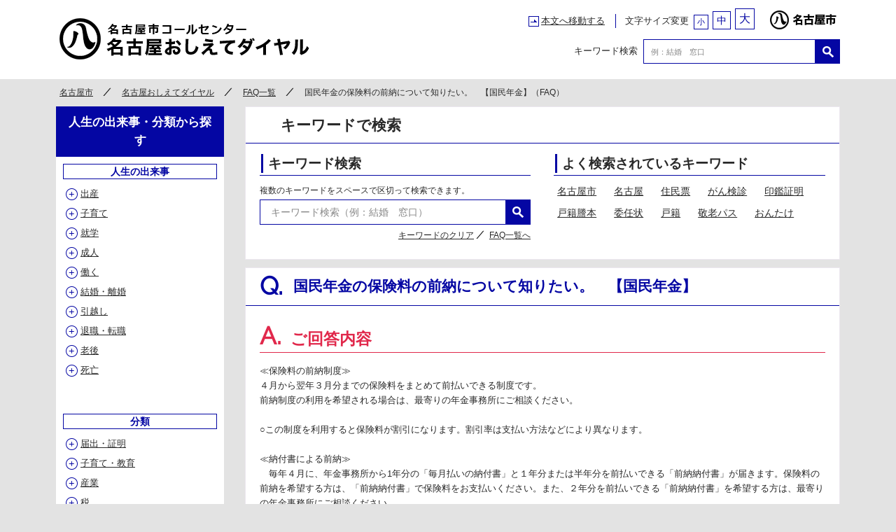

--- FILE ---
content_type: text/html; charset=utf-8
request_url: https://faq.city.nagoya.jp/faq/detail.aspx?id=255
body_size: 150698
content:


<!DOCTYPE html PUBLIC "-//W3C//DTD XHTML 1.0 Transitional//EN" "http://www.w3.org/TR/xhtml1/DTD/xhtml1-transitional.dtd">

<html xmlns="http://www.w3.org/1999/xhtml" xml:lang="ja" lang="ja">
<head><meta charset="UTF-8" /><meta http-equiv="X-UA-Compatible" content="IE=edge" /><meta name="viewport" content="width=device-width, initial-scale=1.0" /><meta name="SKYPE_TOOLBAR" content="SKYPE_TOOLBAR_PARSER_COMPATIBLE" /><meta name="format-detection" content="telephone=no" /><meta name="description" /><meta name="keywords" /><title>
	国民年金の保険料の前納について知りたい。　【国民年金】（FAQ）｜名古屋おしえてダイヤル
</title><link href="../favicon.ico" rel="shortcut icon" type="image/vnd.microsoft.icon" /><link href="../favicon.ico" rel="icon" type="image/vnd.microsoft.icon" /><link rel="stylesheet" href="../css/common.css" /><link rel="stylesheet" href="../css/style.css" />
	<!--[if lt IE 9]><script src="../js/html5shiv.js"></script><![endif]-->

	<link rel="stylesheet" type="text/css" href="../JQScripts/themes/base/jquery.ui.all.css" />
	<script type="text/javascript" src="../JQScripts/jquery-1.7.2.min.js"></script>
	<script type="text/javascript" src="../JQScripts/ui/jquery-ui-1.8.16.custom.min.js"></script>

	<link rel="stylesheet" type="text/css" href="../JQScripts/sweetalert-master/dist/sweetalert.css" />
	<script type="text/javascript" src="../JQScripts/sweetalert-master/dist/sweetalert.min.js"></script>

	<script type="text/javascript"><!--
		var AccessID = parseInt("21653401", 10);
		$(function () {
			var StayTime = 0;
			var ViewDepth = 0;
			var ViewDepthAdd = 0;
			var ViewDepthAddBefore = 0;
			var TimerStopFlag = 0;
			var MyIntervalFirstDepth = setInterval(function () {
				var CoHeight = $('html, body').height();
				var ViewHeight = $(window).height();
				ViewDepth = Math.round(ViewHeight / CoHeight * 100);
				if (CoHeight < ViewHeight) {
					ViewDepth = 100;
					ViewDepthAdd = 0;
				}
				UpdateLogRecord(AccessID, StayTime, (ViewDepth + ViewDepthAdd));
				clearInterval(MyIntervalFirstDepth);
			}, 1000);
			var MyIntervalTimer = setInterval(function () {
				if (StayTime < 100) {
					StayTime++;
				} else {
					StayTime = 100;
					UpdateLogRecord(AccessID, StayTime, (ViewDepth + ViewDepthAdd));
					clearInterval(MyIntervalTimer);
					clearInterval(MyIntervalUpdate);
					TimerStopFlag = 1;
				}
			}, 1000);
			var MyIntervalUpdate = setInterval(function () {
				UpdateLogRecord(AccessID, StayTime, (ViewDepth + ViewDepthAdd));
			}, 5000);
			$(window).scroll(function () {
				if ((ViewDepth + ViewDepthAdd) < 100) {
					CoHeight = $('html, body').height();
					ViewHeight = $(window).height();
					var Scrolly = $(window).scrollTop();
					var percent1 = (CoHeight) / 100;
					var percentAll = Scrolly / percent1;
					ViewDepthAdd = Math.round(percentAll);
					if ((ViewDepth + ViewDepthAdd) > 100) {
						ViewDepthAdd = 100 - ViewDepth;
					}
					if (ViewDepthAddBefore < ViewDepthAdd) {
						ViewDepthAddBefore = ViewDepthAdd;
						if (TimerStopFlag > 0) {
							UpdateLogRecord(AccessID, StayTime, (ViewDepth + ViewDepthAdd));
						}
					}
					else {
						ViewDepthAdd = ViewDepthAddBefore;
					}
				}
			});
			function UpdateLogRecord(GetAccessID, GetStayTime, GetViewDepth) {
				$.ajax({
					type: "POST",
					url: "./AjaxRequest.aspx",
					async: false,
					cache: false,
					timeout: 100,
					data: "mode=UpdateLogRecord&id=" + GetAccessID + "&value=" + GetStayTime + "|" + GetViewDepth,
					success: function (calEvent) {
						if (calEvent == "Insert Error" || calEvent == "Update Error" || calEvent == "Select Error") {
							alert(calEvent);
							return;
						}
					},
					error: function () { alert('Ajax Error ..'); }
				});
			}
		});

		var FAQ_id = parseInt("255", 10);
		
		$(function () {
			$("#Label10").each(function () {
				$(this).html($(this).html().replace(/((http|https|ftp):\/\/[\w?=&.\/-;#~%-]+(?![\w\s?&.\/;#~%"=-]*>))/g, ' <a target="_blank" href="$1"><span style="color:#0000ff;">$1</span></a> '));
			});
		});
		
		function PushOn_Autocomplete(id) {
			var dataList = [
				['えねふぁーむ', 'enefarm', '家庭用燃料電池'],
['きゃすびー', 'kyasubii', 'CASBEE'],
['しーがたかいえん', 'cgatakaien', 'Ｃ型肝炎'],
['あいしーかーど', 'aisi-ka-do', 'ICカード'],
['えぬぴーおーかつどう', 'npokatsudou', 'NPO活動'],
['ぷらざ', 'puraza', 'PLAZA'],
['あいばんく', 'aibanku', 'アイバンク'],
['あくせす', 'akusesu', 'アクセス'],
['あすべすと', 'asubesuto', 'アスベスト'],
['あせすめんと', 'asesumennto', 'アセスメント'],
['あだると', 'adaruto', 'アダルト'],
['あだるとさいと', 'adarutosaito', 'アダルトサイト'],
['あとぴー', 'atopi-', 'アトピー'],
['あどれす', 'adoresu', 'アドレス'],
['あるばいと', 'arubaito', 'アルバイト'],
['あんしん', 'annsinn', 'あんしん'],
['いじめそうだん', 'ijimesoudann', 'いじめ相談'],
['いべんと', 'ibennto', 'イベント'],
['いんすとらくたー', 'insutorakuta-', 'インストラクター'],
['いんたーねっと', 'innta-netto', 'インターネット'],
['ういるす', 'uirusu', 'ウイルス'],
['えれべーた', 'erebe-ta', 'エレベータ'],
['えんぼすかこう', 'ennbosukakou', 'エンボス加工'],
['おーたむ', 'o-tamu', 'オータム'],
['おすとめいと', 'osutomeito', 'オストメイト'],
['おふぃす', 'ofisu', 'オフィス'],
['おふぃすびる', 'ofisubiru', 'オフィスビル'],
['おもちゃ', 'omotya', 'おもちゃ'],
['おんらいんあんけーとしすてむ', 'onnrainnannke-tosisutemu', 'オンラインアンケートシステム'],
['おしらせ', 'osirase', 'お知らせ'],
['がーでん', 'ga-denn', 'ガーデン'],
['かーどりーだらいた', 'ka-dori-dairata', 'カードリーダライタ'],
['かーとりっじ', 'ka-torijji', 'カートリッジ'],
['がいどぶっく', 'gaidobukku', 'ガイドブック'],
['かかりつけ', 'kakarituke', 'かかりつけ'],
['かせっと', 'kasetto', 'カセット'],
['からおけ', 'karaoke', 'カラオケ'],
['がんけんしん', 'gannkennsinn', 'がん検診'],
['きゃすびー', 'gyasubi-', 'キャスビー'],
['くーりんぐ・おふ', 'ku-rinnguohu', 'クーリング・オフ'],
['くらしっく', 'kurasikku', 'クラシック'],
['ぐらんど', 'guranndo', 'グランド'],
['くりーにんぐ', 'kuri-ninngu', 'クリーニング'],
['ぐりーん', 'guri-nn', 'グリーン'],
['くるーず', 'kuru-zu', 'クルーズ'],
['ぐるーぷ', 'guru-pu', 'グループ'],
['くれじっとかーど', 'kurejittoka-do', 'クレジットカード'],
['こーなー', 'ko-na-', 'コーナー'],
['ごきぶり', 'gokiburi', 'ゴキブリ'],
['こみゅにてぃ', 'komyunitexi', 'コミュニティ'],
['ごみしょり', 'gomisyori', 'ごみ処理'],
['こめんと', 'komennto', 'コメント'],
['こんさーと', 'konnsa-to', 'コンサート'],
['こんさるたんと', 'konnsarutannto', 'コンサルタント'],
['こんびに', 'konbini', 'コンビニ'],
['こんぴゅーた', 'konnpyu-ta', 'コンピュータ'],
['さーびす', 'sa-bisu', 'サービス'],
['さぽーと', 'sapo-to', 'サポート'],
['しすてむ', 'sisutemu', 'システム'],
['しっくはうす', 'sikkuhausu', 'シックハウス'],
['しっくはうすしょうこうぐん', 'sikkuhaususyoukougunn', 'シックハウス症候群'],
['しょーとすてい', 'syo-tosutei', 'ショートステイ'],
['しょっぷ', 'syoppu', 'ショップ'],
['しるばー', 'siruba-', 'シルバー'],
['しるばーぼらんてぃあ', 'siruba-boranntexia', 'シルバーボランティア'],
['すくーる', 'suku-ru', 'スクール'],
['すけじゅーる', 'sukeju-ru', 'スケジュール'],
['すとれっちゃー', 'sutorettya-', 'ストレッチャー'],
['すぽーつ', 'supo-tu', 'スポーツ'],
['すぽーつきょうしつ', 'supo-tukyousitu', 'スポーツ教室'],
['すぽーつしせつ', 'supo-tusisetu', 'スポーツ施設'],
['すもっぐ', 'sumoggu', 'スモッグ'],
['せきゅりてぃ', 'sekyuritexi', 'セキュリティ'],
['せくはら', 'sekuhara', 'セクハラ'],
['せみなー', 'semina-', 'セミナー'],
['せんたー', 'sennta-', 'センター'],
['だいれくとめーる', 'dairekutome-ru', 'ダイレクトメール'],
['たくしー', 'takusi-', 'タクシー'],
['でいさーびす', 'deisa-bisu', 'デイサービス'],
['でぃすぽーざ', 'dexisupo-za', 'ディスポーザ'],
['でぱーと', 'depa-to', 'デパート'],
['どめすてぃっく・ばいおれんす', 'domesutexikkubaiorennsu', 'ドメスティック・バイオレンス'],
['とらぶる', 'toraburu', 'トラブル'],
['とれーにんぐ', 'tore-ninngu', 'トレーニング'],
['とれーにんぐるーむ', 'tore-ninnguru-mu', 'トレーニングルーム'],
['ないたー', 'naita-', 'ナイター'],
['なんばー', 'nannba-', 'ナンバー'],
['ねっとわーく', 'nettowa-ku', 'ネットワーク'],
['のろういるす', 'norouirusu', 'ノロウイルス'],
['ぱーてぃー', 'pa-texi-', 'パーティー'],
['ばーべきゅー', 'ba-bekyu-', 'バーベキュー'],
['ぱすぽーと', 'pasupo-to', 'パスポート'],
['ぱすわーど', 'pasuwa-do', 'パスワード'],
['ぱそこん', 'pasokonn', 'パソコン'],
['ぱぶりっく', 'paburikku', 'パブリック'],
['ぱぶりっくこめんと', 'paburikkukomento', 'パブリックコメント'],
['ばりあふりー', 'bariahuri-', 'バリアフリー'],
['ひとりおや', 'hitorioya', 'ひとり親'],
['ひとりぐらし', 'hitorigurasi', 'ひとり暮らし'],
['ふぁみりー', 'famiri-', 'ファミリー'],
['ふぇりー', 'feri-', 'フェリー'],
['ぷらすちっく', 'purasutikku', 'プラスチック'],
['ぷりぺいどかーど', 'puripeidoka-do', 'プリペイドカード'],
['ふるさと', 'hurusato', 'ふるさと'],
['ふるさときふ', 'hurusatokihu', 'ふるさと寄付'],
['ふるさとのうぜい', 'hurusatonouzei', 'ふるさと納税'],
['ぷれーと', 'pure-to', 'プレート'],
['ぷれすりりーす', 'puresuriri-su', 'プレスリリース'],
['ぷれぜんと', 'purezento', 'プレゼント'],
['ぷれみあむ', 'puremiamu', 'プレミアム'],
['ぷれみあむしょうひんけん', 'puremiamusyouhinnkenn', 'プレミアム商品券'],
['ぶろっく', 'burokku', 'ブロック'],
['ぺっとしょっぷ', 'pettosyoppu', 'ペットショップ'],
['ぺっとぼとる', 'pettobotoru', 'ペットボトル'],
['べびーかー', 'bebi-ka-', 'ベビーカー'],
['へるぱー', 'herupa-', 'ヘルパー'],
['べんちゃー', 'benntya-', 'ベンチャー'],
['べんちゃーきぎょう', 'benntya-kigyou', 'ベンチャー企業'],
['ほーむぺーじ', 'ho-mupe-ji', 'ホームページ'],
['ほーむへるぱー', 'ho-muherupa-', 'ホームヘルパー'],
['ぼらんてぃあ', 'boranntexia', 'ボランティア'],
['まいなんばー', 'mainannba-', 'マイナンバー'],
['またにてぃうぇあ・べびー', 'matanitexiuxeabebi-', 'マタニティウェア・ベビー'],
['まちづくりかつどう', 'matidukurikatudou', 'まちづくり活動'],
['まっさーじ', 'massa-ji', 'マッサージ'],
['まんしょん', 'mannsyon', 'マンション'],
['まんほーる', 'mannho-ru', 'マンホール'],
['みゅーじあむ', 'my-jiamu', 'ミュージアム'],
['めもりある', 'memoriaru', 'メモリアル'],
['めりっと', 'meritto', 'メリット'],
['めんたるふれんど', 'menntaruhurenndo', 'メンタルフレンド'],
['もにたー', 'monita-', 'モニター'],
['ゆーすほすてる', 'yu-suhosuteru', 'ユースホステル'],
['よーろっぱ', 'yo-roppa', 'ヨーロッパ'],
['よっとはーばー', 'yottoha-ba-', 'ヨットハーバー'],
['らいとあっぷ', 'raitoappu', 'ライトアップ'],
['らいぶらりー', 'raiburari-', 'ライブラリー'],
['りーだー', 'ri-da-', 'リーダー'],
['りさいくる', 'risaikuru', 'リサイクル'],
['りりーす', 'riri-su', 'リリース'],
['るねさんす', 'runesannsu', 'ルネサンス'],
['ろぐいん', 'roguinn', 'ログイン'],
['あんしょうばんごう', 'annsyoubanngou', '暗唱番号'],
['いいん', 'iinn', '委員'],
['いがんけんしん', 'igannkennsinn', '胃がん検診'],
['いぞくきそねんきん', 'izokukisonennkinn', '遺族基礎年金'],
['いがくこうざ', 'igakukouza', '医学講座'],
['いがくぶふぞくびょういん', 'igakubuhuzokubyouinn', '医学部付属病院'],
['いしめんきょ', 'isimennkyo', '医師免許'],
['いりょう', 'iryou', '医療'],
['いりょうきかん', 'iryoukikann', '医療機関'],
['いりょうじょせい', 'iryoujyosei', '医療助成'],
['いりょうほじょ', 'iryouhojyo', '医療補助'],
['いりょうほうじん', 'iryouhoujinn', '医療法人'],
['いっぱんこうかい', 'ippannkoukai', '一般公開'],
['いっぱんしゃだんほうじん', 'ippannsyadannhoujinn', '一般社団法人'],
['いんかん', 'innkann', '印鑑'],
['いんかんしょうめい', 'innkannsyoumei', '印鑑証明'],
['いんかんとうろく', 'innkanntouroku', '印鑑登録'],
['いんかんとうろくしょうめい', 'innkanntourokusyoumei', '印鑑登録証明'],
['ひきおとし', 'hikiotosi', '引き落とし'],
['ひっこし', 'hikkosi', '引っ越し'],
['うんえいいいん', 'unneiiinn', '運営委員'],
['うんこうじょうほう', 'unnkoujyouhou', '運行情報'],
['えいようかんり', 'eiyoukanri', '栄養管理'],
['えいじゅうしょうめい', 'eijuusyoumei', '永住証明'],
['おうきゅうてあて', 'oukyuuteate', '応急手当'],
['おくないすぽーつ', 'okunaisupo-tu', '屋内スポーツ'],
['げすいどう', 'gesuidou', '下水道'],
['かかくひょうじ', 'kakakuhyouji', '価格表示'],
['かにゅう', 'kanyuu', '加入'],
['かてい', 'katei', '家庭'],
['かくうせいきゅう', 'kakuuseikyuu', '架空請求'],
['かさいけいご', 'kasaikeigo', '火災警報'],
['かいご', 'kaigo', '介護'],
['かいごてあて', 'kaigoteate', '介護手当'],
['かいごほけん', 'kaigohokenn', '介護保険'],
['かいごほけんせいど', 'kaigohokennseido', '介護保険制度'],
['かいがいふにん', 'kaigaihuninn', '海外赴任'],
['かいじせいきゅう', 'kaijiseikyuu', '開示請求'],
['がいかくだんたい', 'gaigakudanntai', '外郭団体'],
['がいこく', 'gaikoku', '外国'],
['かくしゅそうだんまどぐち', 'kakusyusoudannmadoguti', '各種相談窓口'],
['かくていしんこく', 'kakuteisinnkoku', '確定申告'],
['がくしゅう', 'gakusyuu', '学習'],
['がくしゅうせんたー', 'gakusyuusennta-', '学習センター'],
['がくしゅうるーむ', 'gakusyuuru-mu', '学習ルーム'],
['かつどう', 'katudou', '活動'],
['かつどうしえん', 'katudousienn', '活動支援'],
['かぶしきじょうと', 'kabusikijyouto', '株式譲渡'],
['かんきょう', 'kannkyou', '環境'],
['かんきょうあせすめんと', 'kannkyouasesumeto', '環境アセスメント'],
['かんきょうえいきょう', 'kannkyoueigyou', '環境影響'],
['かんきょうがくしゅう', 'kannkyougakusyuu', '環境学習'],
['かんきょうかんれん', 'kannkyoukannrenn', '環境関連'],
['かんきょうせさく', 'kannkyousesaku', '環境施策'],
['かんさほうこく', 'kannsahoukoku', '監査報告'],
['かんごめんきょ', 'kanngomennkyo', '看護免許'],
['かんり', 'kanri', '管理'],
['かんりせいど', 'kanriseido', '管理制度'],
['かんこうあんない', 'kannkouannnai', '観光案内'],
['ききかんり', 'kikikannri', '危機管理'],
['きほん', 'kihonn', '基本'],
['きげんぎれ', 'kigenngire', '期限切れ'],
['きかん', 'kikann', '機関'],
['きかんしぜんそく', 'kikannsizennsoku', '気管支ぜん息'],
['きしゃくらぶ', 'kisyakurabu', '記者クラブ'],
['きつえんきんしくいき', 'kituennkinnsikuiki', '喫煙禁止区域'],
['きゅうさいそち', 'kyuusaisoti', '救済措置'],
['きゅうふ', 'kyuuhu', '給付'],
['きゅうふせいど', 'kyuuhuseido', '給付制度'],
['きょせいしゅじゅつ', 'kyoseisyujutu', '去勢手術'],
['きょか', 'kyoka', '許可'],
['きょかしんせい', 'kyokasinnsei', '許可申請'],
['きゅうせいせいど', 'kyouseiseido', '共済制度'],
['きょうかいめいじ', 'kyoukaimeiji', '境界明示'],
['きょういくいいんかい', 'kyouikuiinnkai', '教育委員会'],
['きょういくいいんかいかいぎ', 'kyouikuiinnkaikaigi', '教育委員会会議'],
['くかくせいり', 'kukakuseiri', '区画整理'],
['くかくせいりじぎょう', 'kukakuseirijigyou', '区画整理事業'],
['くやくしょ', 'kuyakusyo', '区役所'],
['くじょうそうだんまどぐち', 'kujyousoudannmadoguti', '苦情相談窓口'],
['くりこしそんしつ', 'kurikosisonnsitu', '繰越損失'],
['けいはつかつどう', 'keihatukatudou', '啓発活動'],
['けいじどうしゃ', 'keijidousya', '軽自動車'],
['けいじどうしゃぜい', 'keijidousyazei', '軽自動車税'],
['けっかんしょうひん', 'kekkannsyouhinn', '欠陥商品'],
['けつえきけんさ', 'ketuekikennsa', '血液検査'],
['けんせつ', 'kennsetu', '建設'],
['けんせつこうじ', 'kennsetukouji', '建設工事'],
['けんちく', 'kenntiku', '建築'],
['けんちくきじゅん', 'kenntikukijyunn', '建築基準'],
['けんちくけいかく', 'kenntikukeikaku', '建築計画'],
['けんちくけいかくじぜんこうかい', 'kenntikukeikakujizennkoukai', '建築計画事前公開'],
['けんちくようしき', 'kenntikuyousiki', '建築様式'],
['けんさ', 'kennsa', '検査'],
['げんせんちょうしゅう', 'gennsenntyousyuu', '源泉徴収'],
['こじん', 'kojinn', '個人'],
['こじんじょうほう', 'kojinnjyouhou', '個人情報'],
['こじんにんしょう', 'kojinnninnsyou', '個人認証'],
['こじんにんしょうさーびす', 'kojinnninnsyousa-bisu', '個人認証サービス'],
['こていしさん', 'koteisisann', '固定資産'],
['こていしさんぜい', 'koteisisannzei', '固定資産税'],
['こせき', 'koseki', '戸籍'],
['こせきしょうほん', 'kosekisyouhonn', '戸籍抄本'],
['こせきしょうめい', 'kosekisyoumei', '戸籍証明'],
['こせきとうほん', 'kosekitouhonn', '戸籍謄本'],
['こうきこうれい', 'koukikourei', '後期高齢'],
['こうきこうれいしゃいりょうせいど', 'koukikoureisyairyouseido', '後期高齢者医療制度'],
['こうけんせいど', 'koukennseido', '後見制度'],
['こうつうきかん', 'koutuukikann', '交通機関'],
['こうつうじこ', 'koutuujiko', '交通事故'],
['こうふ', 'kouhu', '交付'],
['こうふしんせい', 'kouhusinnsei', '交付申請'],
['こうかがくすもっぐ', 'koukagakusumoggu', '光化学スモッグ'],
['こうかいせいきゅう', 'koukaiseikyuu', '公開請求'],
['こうがいほけんふくしじぎょう', 'kougaihokennhukusijigyou', '公害保健福祉事業'],
['こうがいぼうしかんり', 'kougaibousikanri', '公害防止管理'],
['こうしゅうよくじょう', 'kousyuuyokujyou', '公衆浴場'],
['こうひふたん', 'kouhihutann', '公費負担'],
['こうざふりかえ', 'kouzahurikae', '口座振替'],
['こういきこうふ', 'kouikikouhu', '広域交付'],
['こうほう', 'kouhou', '広報'],
['ぎょうせいさーびす', 'gyouseisa-bisu', '行政サービス'],
['ぎょうせいかんさ', 'gyouseikannsa', '行政監査'],
['ぎょうせいそうだん', 'gyouseisoudann', '行政相談'],
['こうざ', 'kouza', '講座'],
['こうざふりかえ', 'kouzahurikae', '講座振替'],
['こうれい', 'kourei', '高齢'],
['こっかいぎいん', 'kokkaigiinn', '国会議員'],
['こくせいちょうさ', 'kokuseityousa', '国勢調査'],
['こくみん', 'kokuminn', '国民'],
['こくみんけんこうほけん', 'kokuminnkennkouhokenn', '国民健康保険'],
['こくみんねんきんききん', 'kokuminnnennkinnkikinn', '国民年金基金'],
['こくみんねんきんほけん', 'kokuminnnennkinnhokenn', '国民年金保険'],
['こくみんほけん', 'kokuminnhokenn', '国民保健'],
['こつずいいしょく', 'kotuzuiisyoku', '骨髄移植'],
['こんいん', 'konninn', '婚姻'],
['さしひき', 'sasihiki', '差し引き'],
['ざいりゅうかんり', 'zairyuukanri', '在留管理'],
['さんがくれんけい', 'sanngakurennkei', '産学連携'],
['しよう', 'siyou', '使用'],
['しほうしょし', 'sihousyosi', '司法書士'],
['こども', 'kodomo', '子ども'],
['こどもてあて', 'kodomoteate', '子ども手当'],
['こそだてかつどうしえんじぎょう', 'kosodarekatudousiennjigyou', '子育て活動支援事業'],
['しきゅうがん', 'sikyuugann', '子宮がん'],
['こども', 'kodomo', '子供'],
['しえいもにたー', 'sieimonita-', '市営モニター'],
['しえいじゅうたく', 'sieijuutaku', '市営住宅'],
['しえいちかてつ', 'sieitikatetu', '市営地下鉄'],
['しくちょうそん', 'sikutyousonn', '市区町村'],
['しせいきしゃ', 'siseikisya', '市政記者'],
['しない', 'sinai', '市内'],
['しみん', 'siminn', '市民'],
['しみんがくしゅうせんたー', 'siminngakusyuusennta-', '市民学習センター'],
['しみんかつどう', 'siminnkatudou', '市民活動'],
['しみんかつどうせんたー', 'siminnkatudousennta-', '市民活動センター'],
['しみんこうりゅうせんたー', 'siminnkouryuusennta-', '市民交流センター'],
['しみんこうざ', 'siminnkouza', '市民講座'],
['しりつ', 'siritu', '市立'],
['しりつしょう・ちゅうがっこう', 'siritusyoutyuugakkou', '市立小・中学校'],
['しりつほいくえん', 'sirituhoikuenn', '市立保育園'],
['しりつようちえん', 'sirituyoutienn', '市立幼稚園'],
['しどうせんたー', 'sidousennta-', '指導センター'],
['しえん', 'sienn', '支援'],
['しえんせんたー', 'siennsennta-', '支援センター'],
['しえんじぎょう', 'siennjigyou', '支援事業'],
['しせつ', 'sisetu', '施設'],
['じぎょう', 'jigyou', '事業'],
['じこう', 'jikou', '事項'],
['じどうてあて', 'jidouteate', '児童手当'],
['じどうふくししせつ', 'jidouhukusisisetu', '児童福祉施設'],
['じこふたん', 'jikohutann', '自己負担'],
['じどうはんばいき', 'jidouhannbaiki', '自動販売機'],
['じりつしえん', 'jiritusienn', '自立支援'],
['しゃしん', 'syasinn', '写真'],
['しゃかいふくしけんしゅう', 'syakaihukusikennsyuu', '社会福祉研修'],
['しゃかいふくしほうじん', 'syakaihukusihoujinn', '社会福祉法人'],
['しゃかいほけん', 'syakaihokenn', '社会保険'],
['とりくみ', 'torikumi', '取り組み'],
['てつづき', 'tetuduki', '手続'],
['てつづき', 'tetuduki', '手続き'],
['てつづきほうほう', 'tetudukihouhou', '手続方法'],
['てちょう', 'tetyou', '手帳'],
['てあて', 'teate', '手当'],
['しゅうろうしえん', 'syuurousienn', '就労支援'],
['しゅうろうそうだん', 'syuurousoudann', '就労相談'],
['じゅうきかーど', 'jyuukika-do', '住基カード'],
['じゅうきねっと', 'jyuukinetto', '住基ネット'],
['じゅうたく', 'juutaku', '住宅'],
['じゅうたくろーん', 'juutakuro-nn', '住宅ローン'],
['じゅうたくろーんこうじょ', 'juutakuro-nnkoujo', '住宅ローン控除'],
['じゅうみん', 'juuminn', '住民'],
['じゅうみんこーど', 'juuminnko-do', '住民コード'],
['じゅうみんかんさせいきゅう', 'juuminnkannsaseikyuu', '住民監査請求'],
['じゅうみんきほんだいちょう', 'juuminnkihonndaityou', '住民基本台帳'],
['じゅうみんきほんだいちょうかーど', 'juuminnkihonndaityouka-do', '住民基本台帳カード'],
['じゅうみんぜいけっていつうちしょ', 'juuminnzeiketteituutisyo', '住民税決定通知書'],
['じゅうみんひょうこーど', 'juuminnhyouko-do', '住民票コード'],
['じゅうどしんたい', 'juudosinntai', '重度身体'],
['しゅっせいとどけで', 'syusseitodokede', '出生届出'],
['しょとく', 'syotoku', '所得'],
['しょとくかぜい', 'syotokukazei', '所得課税'],
['じょせい', 'jyosei', '助成'],
['じょせいじぎょう', 'jyoseijigyou', '助成事業'],
['じょせいせいど', 'jyoseiseido', '助成制度'],
['じょせいせんようしゃりょう', 'jyoseisennsennyousyaryou', '女性専用車両'],
['しょうがくせいど', 'syougakuseido', '奨学制度'],
['しょう・ちゅうがっこう', 'syoutyuugakkou', '小・中学校'],
['しょうにぜんそく', 'syounizennsoku', '小児ぜん息'],
['しょうにまんせいとくていしっぺい', 'shounimannseitokuteisippei', '小児慢性特定疾病'],
['しょうひ', 'shouhi', '消費'],
['しょうひせいかつそうだん', 'shouhiseikatusoudann', '消費生活相談'],
['しょうぼうたいいん', 'shouboutaiinn', '消防隊員'],
['しょうえねるぎー', 'shouenerugi-', '省エネルギー'],
['しょうめい', 'shoumei', '証明'],
['しょうめいしゃしん', 'shoumeishasinn', '証明写真'],
['のりつぎ', 'noritugi', '乗り継ぎ'],
['ばしょ', 'basho', '場所'],
['じょうにんいいん', 'jouninniinn', '常任委員'],
['じょうほう', 'jouhou', '情報'],
['じょうほうしょり', 'jouhoushori', '情報処理'],
['じょうほうりゅうしゅつ', 'jouhouryuushutu', '情報流出'],
['しょくぎょうくんれん', 'shokugyoukunnrenn', '職業訓練'],
['しょくひんえいせいせきにん', 'shokuhinneiseisekininn', '食品衛生責任'],
['ねたきり', 'netakiri', '寝たきり'],
['しんせい', 'sinnsei', '申請'],
['しんせいほうほう', 'sinnseihouhou', '申請方法'],
['からだ', 'karada', '身体'],
['みぶんしょうめい', 'mibunnshoumei', '身分証明'],
['にんげんどっく', 'ninngenndokku', '人間ドック'],
['じんけんそうだん', 'jinkennsoudann', '人権相談'],
['じんけんようごいいん', 'jinnkennyougoiinn', '人権擁護委員'],
['じんこうとうせき', 'jinnkoutouseki', '人工透析'],
['すいしんじぎょう', 'suisinnjigyou', '推進事業'],
['すいえいきょうしつ', 'suieikyousitu', '水泳教室'],
['すいせんといれ', 'suisenntoire', '水洗トイレ'],
['すいどう', 'suidou', '水道'],
['すいどうりょうきん', 'suidouryoukinn', '水道料金'],
['せいど', 'seido', '制度'],
['せいじんのひ', 'seijinnnohi', '成人の日'],
['せいかつ', 'seikatu', '生活'],
['せいかつかいご', 'seikatukaigo', '生活介護'],
['せいかつしえん', 'seikatusienn', '生活支援'],
['せいかつしえんせんたー', 'seikatusiennsennta-', '生活支援センター'],
['せいかつしゅうかん', 'seikatushuukann', '生活習慣'],
['せいかつほご', 'seikatuhogo', '生活保護'],
['せいきゅう', 'seikyuu', '請求'],
['せいしょうねんかつどう', 'seishounennkatudou', '青少年活動'],
['ぜいがくこうじょ', 'zeigakukoujo', '税額控除'],
['あかちゃん', 'akachann', '赤ちゃん'],
['せんようでんわ', 'sennyoudennwa', '専用電話'],
['せんきょ', 'sennkyo', '選挙'],
['そだいごみ', 'sodaigomi', '粗大ごみ'],
['そだいごみうけつけせんたー', 'sodaigomiuketukesennta-', '粗大ごみ受付センター'],
['そうだん', 'soudann', '相談'],
['そうだんせんたー', 'soudannsenta-', '相談センター'],
['そうだんまどぐち', 'soudannmadoguti', '相談窓口'],
['まどぐち', 'madoguti', '窓口'],
['そうごうがくしゅうせんたー', 'sougougakushuusennta-', '総合学習センター'],
['ぞうきいしょく', 'zoukiishoku', '臓器移植'],
['そんえきつうさん', 'sonnekituusann', '損益通算'],
['たいようこうはつでん', 'taiyoukouhatudenn', '太陽光発電'],
['だいこう', 'daikou', '代行'],
['だいちょう', 'daityou', '台帳'],
['だいちょうがんけんしん', 'daichougannkennsinn', '大腸がん検診'],
['たんしんふにん', 'tansinnhuninn', '単身赴任'],
['だんじょきょうどうさんかく', 'danjokyoudousannkaku', '男女共同参画'],
['ちいき', 'tiiki', '地域'],
['ちいきふっこう', 'tiikihukkou', '地域振興'],
['ちかてつ', 'tikatetu', '地下鉄'],
['ちゅうおう', 'chuuou', '中央'],
['ちゅうしょうきぎょう', 'chuushoukigyou', '中小企業'],
['ちゅうしゃ', 'chuusha', '駐車'],
['ちょうきじょうとしょとくかぜい', 'choukijoutoshotokuzeikazei', '長期譲渡所得課税'],
['つうしんきょういく', 'tuusinnkyouiku', '通信教育'],
['つうち', 'tuuti', '通知'],
['ていき', 'teiki', '定期'],
['ていきかんさ', 'teikikannsa', '定期監査'],
['ていしゅつ', 'teishutu', '提出'],
['ていしゅつきげん', 'teishutukigenn', '提出期限'],
['でんし', 'dennsi', '電子'],
['でんしめーる', 'dennsime-ru', '電子メール'],
['でんししょうめい', 'dennsishoumei', '電子証明'],
['でんししんせい', 'dennsisinnsei', '電子申請'],
['でんわ', 'dennwa', '電話'],
['でんわよやく', 'dennwayoyaku', '電話予約'],
['とうろく', 'touroku', '登録'],
['としけいかく', 'tosikeikaku', '都市計画'],
['どじょうおせん', 'dojouosenn', '土壌汚染'],
['とうひょう', 'touhyou', '投票'],
['ゆわかしき', 'yuwakasiki', '湯沸かし器'],
['どうぶつ', 'doubutu', '動物'],
['どうろ', 'douro', '道路'],
['とくてい', 'tokutei', '特定'],
['とくていけんせつ', 'tokuteikennsetu', '特定建設'],
['とくていどうぶつ', 'tokuteidoubutu', '特定動物'],
['とくれいきゅうふきん', 'tokureikyuuhukinn', '特例給付金'],
['とどけで', 'todokede', '届出'],
['なんびょうかんじゃ', 'nannbyoukannja', '難病患者'],
['にゅうがんけんしん', 'nyuugannkennsinn', '乳がん検診'],
['にゅううこくてつづき', 'nyuukokutetuduki', '入国手続き'],
['にゅうしょしせつ', 'nyuushosisetu', '入所施設'],
['にんかほいく', 'ninnkahoiku', '認可保育'],
['にんかほいくしせつ', 'ninnkahoikusisetu', '認可保育施設'],
['ねんきん', 'nennkinn', '年金'],
['ねんきんかにゅう', 'nennkinnkanyuu', '年金加入'],
['ねんきんてちょう', 'nennkinntechou', '年金手帳'],
['ねんきんじゅきゅう', 'nennkinnjukyuu', '年金受給'],
['のうぜい', 'nouzei', '納税'],
['のうぜいしょうめい', 'nouzeishoumei', '納税証明'],
['のうぜいしょうめいしょ', 'nouzeishoumeisho', '納税証明書'],
['のうぜいちょちくくみあい', 'nouzeichotikukumiai', '納税貯蓄組合'],
['のうぜいつうち', 'nouzeituuti', '納税通知'],
['のうぜいつうちしょ', 'nouzeituutisho', '納税通知書'],
['のうふ', 'nouhu', '納付'],
['はけんじぎょう', 'hakennjigyou', '派遣事業'],
['はいぎょうてつづき', 'haigyoutetuduki', '廃業手続き'],
['はいきがす', 'haikigasu', '排気ガス'],
['はいすいせつび', 'haisuisetubi', '排水設備'],
['はいがんけんしん', 'haigannkennsinn', '肺がん検診'],
['はいふ', 'haihu', '配布'],
['はっこう', 'hakkou', '発行'],
['はっこうてすうりょう', 'hakkoutesuuryou', '発行手数料'],
['はっぽうすちろーる', 'happousutiro-ru', '発泡スチロール'],
['はんざいひがい', 'hannzaihigai', '犯罪被害'],
['ひせんきょけん', 'hisenkyokenn', '被選挙権'],
['ひなんばしょ', 'hinannbasho', '避難場所'],
['ひじょうきんこうし', 'hijoukinnkousi', '非常勤講師'],
['ひょうかせいど', 'hyoukaseido', '評価制度'],
['びょういん', 'byouinn', '病院'],
['ふざいとうひょう', 'huzaitouhyou', '不在投票'],
['ふにんちりょう', 'huninntiryou', '不妊治療'],
['ふほうとうき', 'huhoutouki', '不法投棄'],
['ふぞくびょういん', 'huzokubyouinn', '付属病院'],
['ふしかてい', 'husikatei', '父子家庭'],
['ふくし', 'hukusi', '福祉'],
['ふくしてあて', 'hukusiteate', '福祉手当'],
['はらいもどし', 'haraimodosi', '払い戻し'],
['ぶんかかつどう', 'bunnkakatudou', '文化活動'],
['ぶんかしせつ', 'bunkasisetu', '文化施設'],
['へんこう', 'hennkou', '変更'],
['ほいく', 'hoiku', '保育'],
['ほいくしせつ', 'hoikusisetu', '保育施設'],
['ほいくじぎょう', 'hoikujigyou', '保育事業'],
['ほけん', 'hokenn', '保険'],
['ほごたいさく', 'hogotaisaku', '保護対策'],
['ほじょ', 'hojo', '補助'],
['ほじょせいど', 'hojoseido', '補助制度'],
['ほしょうきゅうふ', 'hoshoukyuuhu', '補償給付'],
['ぼきんかつどう', 'bokinnkatudou', '募金活動'],
['ぼしかてい', 'bosikatei', '母子家庭'],
['ぼしてちょう', 'bositechou', '母子手帳'],
['ほうかつしえん', 'houkatusienn', '包括支援'],
['ほうどうきかん', 'houdoukikann', '報道機関'],
['ほうほう', 'houhou', '方法'],
['ほうじん', 'houjinn', '法人'],
['ほうじんしんせい', 'houjinnsinnsei', '法人申請'],
['ほうりつ', 'houritu', '法律'],
['ほうりつそうだん', 'houritusoudann', '法律相談'],
['ほうもん', 'houmonn', '訪問'],
['ほうもんかいご', 'houmonnkaigo', '訪問介護'],
['ほうもんはんばい', 'houmonnhannbai', '訪問販売'],
['ぼうかかんり', 'boukakannri', '防火管理'],
['ほんにんかくにん', 'honnninnkakuninn', '本人確認'],
['まいぞうぶんかざい', 'maizoubunnkazai', '埋蔵文化財'],
['まんせいとくていしっぺい', 'mannseitokuteisippei', '慢性特性疾病'],
['みんかんぎょうしゃ', 'minnkanngyousha', '民間業者'],
['みんじちょうてい', 'minnjichoutei', '民事調停'],
['みんせいいいん', 'minnseiiinn', '民生委員'],
['むりょうほうりつそうだん', 'muryouhouritusoudann', '無料法律相談'],
['めいぎへんこう', 'meigihennkou', '名義変更'],
['といあわせ', 'toiawase', '問い合わせ'],
['やかんがっきゅう', 'yakanngakkyuu', '夜間学級'],
['やかんしんりょう', 'yakannsinryou', '夜間診療'],
['ゆうりょうじゅうたく', 'yuuryoujuutaku', '優良住宅'],
['ゆうりょうたくち', 'yuuryoutakuti', '優良宅地'],
['ゆうりょうちんたい', 'yuuryoutintai', '優良賃貸'],
['ゆうりょうどうろ', 'yuuryoudouro', '有料道路'],
['よぼうせっしゅ', 'yobousesshu', '予防接種'],
['よぼうちゅうしゃ', 'yobouchuusha', '予防注射'],
['りよう', 'riyou', '利用'],
['りようわりびき', 'riyouwaribiki', '利用割引'],
['りくじょうきょうぎ', 'rikujoukyougi', '陸上競技'],
['りょうきん', 'ryoukinn', '料金'],
['りんじうんこう', 'rinnjiunnkou', '臨時運行'],
['ろじょうきつえん', 'rojoukituenn', '路上喫煙'],
['ろうどうほしょう', 'roudouhoshou', '労災補償'],
['ろうどうじょうけん', 'roudoujoukenn', '労働条件'],
['ろうどうほけん', 'roudouhokenn', '労働保険'],
['ろうじんほーむ', 'roujinnho-mu', '老人ホーム'],
['ろうじんふくしせんたー', 'roujinnhukusisenta-', '老人福祉センター'],
['しにょう', 'sinyou', 'し尿'],
['あっせん', 'assenn', '斡旋'],
['いぶつ', 'ibutu', '異物'],
['いこう', 'ikou', '移行'],
['いてん', 'itenn', '移転'],
['いじ', 'iji', '維持'],
['いはん', 'ihann', '違反'],
['いこつ', 'ikotu', '遺骨'],
['いがく', 'igaku', '医学'],
['ひっこし', 'hikkosi', '引越'],
['ひきとり', 'hikitori', '引取'],
['いんりょう', 'innryou', '飲料'],
['うてん', 'utenn', '雨天'],
['うんえい', 'unnei', '運営'],
['うんてん', 'unntenn', '運転'],
['れんどう', 'renndou', '運動'],
['えいきょう', 'eikyou', '影響'],
['えいよう', 'eiyou', '栄養'],
['えいせい', 'eisei', '衛生'],
['えんじ', 'ennji', '園児'],
['えんご', 'enngo', '援護'],
['おせん', 'osenn', '汚染'],
['おうきゅう', 'oukyuu', '応急'],
['おくない', 'okunai', '屋内'],
['かおく', 'kaoku', '家屋'],
['かけい', 'kakei', '家計'],
['かぜい', 'kazei', '課税'],
['かだい', 'kadai', '過大'],
['かいかく', 'kaikaku', '改革'],
['かいぜん', 'kaizenn', '改善'],
['かいちく', 'kaitiku', '改築'],
['がいちゅう', 'gaityuu', '害虫'],
['がっきゅう', 'gakkyuu', '学級'],
['がっく', 'gakku', '学区'],
['かんえん', 'kannenn', '肝炎'],
['かんぞう', 'kannzou', '肝臓'],
['きこく', 'kikoku', '帰国'],
['きぼ', 'kibo', '規模'],
['きねん', 'kinenn', '記念'],
['きろく', 'kiroku', '記録'],
['ぎこう', 'gikou', '技工'],
['ぎゃくたい', 'gyakutai', '虐待'],
['きゅうせい', 'kyuusei', '旧姓'],
['くりこし', 'kurikosi', '繰越'],
['けっかん', 'kekkann', '欠陥'],
['けっさん', 'kessann', '決算'],
['けつえき', 'ketueki', '血液'],
['けんさく', 'kennsaku', '検索'],
['けんしん', 'kennsinn', '検針'],
['けんてい', 'kenntei', '検定'],
['みまい', 'mimai', '見舞'],
['げんいん', 'genninn', '原因'],
['げんがく', 'genngaku', '減額'],
['げんすい', 'gennsui', '減水'],
['げんせん', 'gennsenn', '源泉'],
['げんきょう', 'gennkyou', '現況'],
['こし', 'kosi', '古紙'],
['ふるぎ', 'hurugi', '古着'],
['こしょう', 'kosyou', '故障'],
['ごらく', 'goraku', '娯楽'],
['こうけん', 'koukenn', '後見'],
['こうきょう', 'koukyou', '公共'],
['こうひ', 'kouhi', '公費'],
['こうひょう', 'kouhyou', '公表'],
['こうほう', 'kouhou', '公報'],
['こうせい', 'kousei', '厚生'],
['こうぎょう', 'kougyou', '工業'],
['こうげい', 'kougei', '工芸'],
['こうふ', 'kouhu', '工夫'],
['こうちく', 'koutiku', '構築'],
['こうえん', 'kouenn', '講演'],
['こうこう', 'koukou', '高校'],
['さいきん', 'saikinn', '細菌'],
['さいへん', 'saihenn', '再編'],
['さんがく', 'sanngaku', '産学'],
['さんきゅう', 'sannkyuu', '産休'],
['さんぎょう', 'sanngyou', '産業'],
['しほう', 'sihou', '司法'],
['ざんだか', 'zanndaka', '残高'],
['しっかん', 'sikkann', '疾患'],
['しゃだん', 'syadann', '社団'],
['しゃけん', 'syakenn', '車検'],
['じゅけん', 'jukenn', '受験'],
['じゅぎょう', 'jugyou', '授業'],
['しゅじゅつ', 'syujutu', '手術'],
['とりひき', 'torihiki', '取引'],
['しょしん', 'syosinn', '初診'],
['しょかん', 'syokann', '所管'],
['しょうがく', 'syougaku', '奨学'],
['しょうれい', 'syourei', '奨励'],
['しんこう', 'sinnkou', '振興'],
['せいのう', 'seinou', '性能'],
['せいじん', 'seijinn', '成人'],
['ぜいきん', 'zeikinn', '税金'],
['せんにん', 'sennninn', '選任'],
['せんばつ', 'sennbatu', '選抜'],
['せんしゅつ', 'sennsyutu', '選出'],
['せんてい', 'senntei', '選定'],
['そんえき', 'sonneki', '損益'],
['そうぎ', 'sougi', '葬儀'],
['そうしき', 'sousiki', '葬式'],
['つうしょ', 'tuusho', '通所'],
['てんこう', 'tennkou', '転校'],
['てんしょく', 'tennshoku', '転職'],
['てんせき', 'tennseki', '転籍'],
['てんにゅう', 'tennnyuu', '転入'],
['はさん', 'hasann', '破産'],
['はそん', 'hasonn', '破損'],
['ふにん', 'huninn', '不妊'],
['ふほう', 'huhou', '不法'],
['ほしょう', 'hosyou', '保障'],
['ろうさい', 'rousai', '労災'],
['ろうすい', 'rousui', '漏水'],
['ろうれい', 'rourei', '老齢'],
['ねっと', 'netto', 'ネット'],
['ばいく', 'baiku', 'バイク'],
['えいじゅう', 'eijuu', '永住'],
['かいさい', 'kaisai', '開催'],
['がっこう', 'gakkou', '学校'],
['わりびき', 'waribiki', '割引'],
['きふ', 'kihu', '寄附'],
['きかん', 'kikann', '期間'],
['きさい', 'kisai', '記載'],
['けんせつ', 'kensetu', '建設'],
['けんさ', 'kennsa', '検査'],
['けんしん', 'kensinn', '検診'],
['こうえい', 'kouei', '公営'],
['こうえん', 'kouenn', '公園'],
['こうじ', 'kouji', '工事'],
['こうにゅう', 'kounyuu', '購入'],
['こんいん', 'konninn', '婚姻'],
['さんか', 'sannka', '参加'],
['こども', 'kodomo', '子供'],
['してい', 'sitei', '指定'],
['しどう', 'sidou', '指導'],
['じっし', 'jissi', '実施'],
['しゃかい', 'syakai', '社会'],
['しゅとく', 'syutoku', '取得'],
['しゅるい', 'syurui', '種類'],
['うけつけ', 'uketuke', '受付'],
['じゅうしょ', 'juusho', '住所'],
['しょうに', 'syouni', '小児'],
['しょうぼう', 'syoubou', '消防'],
['しんりょう', 'sinnryou', '診療'],
['しんしょう', 'sinsyou', '身障'],
['せっち', 'setti', '設置'],
['そだいごみ', 'sodaigomi', '粗大ごみ'],
['まどぐち', 'madoguti', '窓口'],
['たいさく', 'taisaku', '対策'],
['じしん', 'jisinn', '地震'],
['ちょうしゅう', 'tyousyuu', '徴収'],
['ていき', 'teiki', '定期'],
['とし', 'tosi', '都市'],
['とくてい', 'tokutei', '特定'],
['にんてい', 'ninntei', '認定'],
['ばんごう', 'banngou', '番号'],
['ひょうじ', 'hyouji', '表示'],
['ふたん', 'hutann', '負担'],
['ふぞく', 'huzoku', '附属'],
['ふくし', 'hukusi', '福祉'],
['ほいく', 'hoiku', '保育'],
['ほうじん', 'houjinn', '法人'],
['ほうりつ', 'houritu', '法律'],
['ゆうそう', 'yuusou', '郵送'],
['よぼう', 'yobou', '予防'],
['れんらく', 'rennraku', '連絡'],
['えんじょ', 'ennjo', '援助'],
['げんつき', 'gentuki', '原付'],
['こうざ', 'kouza', '口座'],
['こうじょ', 'koujo', '控除'],
['ぎょうせい', 'gyousei', '行政'],
['もより', 'moyori', '最寄り'],
['こそだて', 'kosodate', '子育て'],
['じどう', 'jidou', '児童'],
['びょうき', 'byouki', '病気'],
['ふざい', 'huzai', '不在'],
['ぼし', 'bosi', '母子'],
['ようちえん', 'youtienn', '幼稚園'],
['しんこん', 'shinkon', '新婚'],
['じゅうみんひょう', 'juuminhyou', '住民票'],
['えこじゅうたく', 'ekojuutaku', 'エコ住宅'],
['せいそう', 'seisou', '清掃'],
['どうろそっこう', 'dourosokkou', '道路側溝']
			];
			$("#" + id).autocomplete({
				source : function(request, response) {
					var re   = new RegExp('^(' + request.term + ')'),
					list = [];
					$.each(dataList, function(i, values) {
						if(values[0].match(re) || values[1].match(re) || values[2].match(re)) {
							list.push(values[2]);
						}
					});
					response(list);
				},
				autoFocus: true,
				minLength: 1,
				select: function( event, ui ) {
					$(this).blur();
					if (id == "Search_Word0")
					{
						$("#Button_0").focus();
					} else {
						$("#Button_1").focus();
					}
				},
				delay: 100,
				search: function(event, ui) {
					if (navigator.userAgent.indexOf("Chrome") === -1 && 229 == event.keyCode)
					{
						return false;
					}
					return true;
				},
				open: function() {
					$(this).removeClass("ui-corner-all");
				}
			}).keyup(function(event) {
				if (event.keyCode == 13) {
					$(this).autocomplete("search");
				}
			});
		}

		function DoSearch(id, kw) {
			var KeyWord = "";
			if (kw == "") {
				if (id == 0) {
					KeyWord = $.trim($("#Search_Word0").val());
				} else {
					KeyWord = $.trim($("#keywordSearch02").val());
				}
			} else {
				KeyWord = kw;
			}
			location.href = "./index.aspx?kw=" + escape(KeyWord);
			return false;
		}

		function Search_Clear() {
			$("#Search_Word0").val("");
			$("#keywordSearch02").val("");
			$("#InputLanguage").val("");
			return false;
		}

		function SetPostAction(value) {
			$("#HF_PostActionValue").val(value);
		}

		function SendPostAction() {
			var PostValue = 0;
			if ($("#HF_PostActionValue").val() != "") {
				PostValue = parseInt($("#HF_PostActionValue").val(), 10);
			}
			if (PostValue > 0) {
				$.ajax({
					type: "POST",
					url: "./AjaxRequest.aspx",
					async: false,
					cache: false,
					timeout: 100,
					data: "mode=SendPostActionforFAQ_Analysis_Access&id=" + AccessID + "&value=" + PostValue,
					success: function (calEvent) {
						if (calEvent == "Insert Error" || calEvent == "Update Error" || calEvent == "Select Error") {
							alert(calEvent);
							return;
						}
					},
					error: function () { alert('Ajax Error ..'); }
				});

				var FAQ_ContetsStr = $.trim($("#FAQ_Contets").val());
				$.ajax({
					type: "POST",
					url: "./AjaxRequest.aspx",
					async: false,
					cache: false,
					timeout: 100,
					data: "mode=SendPostAction&id=" + FAQ_id + "&value=" + PostValue + "^" + FAQ_ContetsStr,
					success: function (calEvent) {
						if (calEvent == "Insert Error" || calEvent == "Update Error" || calEvent == "Select Error") {
							alert(calEvent);
							return;
						} else {
							$("#MyQuestionnaire_Mes").html("投稿を受け付けました！ありがとうございます！");
							$("#MyQuestionnaire_Mes").css("color","#d33e38");
							$("#lbl01").prop("disabled", true);
							$("#lbl02").prop("disabled", true);
							$("#lbl03").prop("disabled", true);
							$("#lbl04").prop("disabled", true);
							$("#lbl05").prop("disabled", true);
							$("#FAQ_Contets").prop("disabled", true);
							$("#SendPostButton").html("投稿済み");
							$("#SendPostButton").removeAttr("onclick");
						}
					},
					error: function () { alert('Ajax Error ..'); }
				});
			}
		}

		function View_Binary(FAQ_id, id) {
			var win = window.open("./Viewer.aspx?FAQ_id=" + FAQ_id + "&id=" + id, "newtab");
		}

		var TextArea_InputLanguage = null;
		function ViewLength(MyLength) {
			TextArea_InputLanguage = $("#FAQ_Contets");
			if (MyLength > 500) {
				TextArea_InputLanguage.val(TextArea_InputLanguage.val().substring(0, 500));
				MyLength = 500;
			}
			$("#FAQ_ContetsCnt").html(500 - parseInt(MyLength, 10));
		}

		function StringReplace(id)
		{
			$("#" + id).val($("#" + id).val().replace(/</g, "＜"));
			$("#" + id).val($("#" + id).val().replace(/>/g, "＞"));
			$("#" + id).val($("#" + id).val().replace(/\//g, "／"));
			$("#" + id).val($("#" + id).val().replace(/&/g, "＆"));
			$("#" + id).val($("#" + id).val().replace(/\\/g, "￥"));
			$("#" + id).val($("#" + id).val().replace("^", "＾"));
		}

	//--></script>

</head>
<body>
    
	<div id="fontWapper">
<header role="banner" id="banner">
	<div id="headerInner">
		<h1><a href="../index.aspx">○○市コールセンター　○○なんでもコール</a></h1>
		<div id="headerNav">
			<p class="mainText"><a href="#wrapper">本文へ移動する</a></p>
			<dl id="fontSize">
				<dt>文字サイズ変更</dt>
				<dd class="btnIn"><noscript><p>JavaScriptの設定を有効にしてください。</p></noscript>
					<ul>
						<li><a href="javascript:void(0);" class="small">小</a></li>
						<li><a href="javascript:void(0);" class="normal">中</a></li>
						<li><a href="javascript:void(0);" class="big">大</a></li>
					</ul>
				</dd>
			</dl>
		</div>
		<form method="get" action="/faq/index.aspx">
			<label for="Search_Word0">キーワード検索</label>
			<input type="text" name="Search_Word0" value="" placeholder="例：結婚　窓口" id="Search_Word0" onfocus="PushOn_Autocomplete(this.id);" />
			<button onclick="DoSearch(0, ''); return false;">検索</button>
		</form>
		<div id="emblem">
			<p class="cityLogo"><a href="https://www.city.nagoya.jp/" target="_blank">名古屋市</a></p>
		</div>
	</div>
</header>
<div id="topicpath">
	<ol>
		<li><a href="https://www.city.nagoya.jp/" target="_blank">名古屋市</a></li>
		<li><a href="../index.aspx">名古屋おしえてダイヤル</a></li>
		<li><a href="../faq/index.aspx">FAQ一覧</a></li>
		<li>国民年金の保険料の前納について知りたい。　【国民年金】（FAQ）</li>
	</ol>
</div>
<div id="wrapper">
	<main id="main" role="main">
		<section class="column" id="keyword">
			<h1>キーワードで検索</h1>
			<div class="horizon">
				<div class="left">
				<form method="get" action="/faq/index.aspx">
					<label class="border" for="keywordSearch02">キーワード検索</label>
					<p class="notes">複数のキーワードをスペースで区切って検索できます。</p>
					<div class="keywordBlock">
						<input type="text" name="keywordSearch02" value="" placeholder="キーワード検索（例：結婚　窓口）" id="keywordSearch02" onfocus="PushOn_Autocomplete(this.id);" />
						<button onclick="DoSearch(1, ''); return false;">検索</button>
					</div>
					<ul class="clearLink">
						<li><a href="#" onclick="Search_Clear(); return false;">キーワードのクリア</a></li>
						<li><a href="./index.aspx" target="_self">FAQ一覧へ</a></li>
					</ul>
				</form>
				</div>
				<div class="right">
					<h2 class="border">よく検索されているキーワード</h2>
					<ul class="keywordList">
						<span id="lbl_keywordList"><li><a href='./index.aspx?kw=%e5%90%8d%e5%8f%a4%e5%b1%8b%e5%b8%82'>名古屋市</a></li>
<li><a href='./index.aspx?kw=%e5%90%8d%e5%8f%a4%e5%b1%8b'>名古屋</a></li>
<li><a href='./index.aspx?kw=%e4%bd%8f%e6%b0%91%e7%a5%a8'>住民票</a></li>
<li><a href='./index.aspx?kw=%e3%81%8c%e3%82%93%e6%a4%9c%e8%a8%ba'>がん検診</a></li>
<li><a href='./index.aspx?kw=%e5%8d%b0%e9%91%91%e8%a8%bc%e6%98%8e'>印鑑証明</a></li>
<li><a href='./index.aspx?kw=%e6%88%b8%e7%b1%8d%e8%ac%84%e6%9c%ac'>戸籍謄本</a></li>
<li><a href='./index.aspx?kw=%e5%a7%94%e4%bb%bb%e7%8a%b6'>委任状</a></li>
<li><a href='./index.aspx?kw=%e6%88%b8%e7%b1%8d'>戸籍</a></li>
<li><a href='./index.aspx?kw=%e6%95%ac%e8%80%81%e3%83%91%e3%82%b9'>敬老パス</a></li>
<li><a href='./index.aspx?kw=%e3%81%8a%e3%82%93%e3%81%9f%e3%81%91'>おんたけ</a></li>
</span>
					</ul>
				</div>
			</div>
		</section>		
		<section class="column" id="faqDetail">
			<h1><span class="question">Q.</span><span class="text"><span class="title"><span id="Label1">国民年金の保険料の前納について知りたい。　【国民年金】</span></span></span></h1>
			<div class="answerArea">
				<div class="content">
					<h2><span class="answer">A.</span><span class="text">ご回答内容</span></h2>		
					<p><span id="Label10">≪保険料の前納制度≫<br />４月から翌年３月分までの保険料をまとめて前払いできる制度です。<br />前納制度の利用を希望される場合は、最寄りの年金事務所にご相談ください。<br /><br />○この制度を利用すると保険料が割引になります。割引率は支払い方法などにより異なります。<br /><br />≪納付書による前納≫<br />　毎年４月に、年金事務所から1年分の「毎月払いの納付書」と１年分または半年分を前払いできる「前納納付書」が届きます。保険料の前納を希望する方は、「前納納付書」で保険料をお支払いください。また、２年分を前払いできる「前納納付書」を希望する方は、最寄りの年金事務所にご相談ください。<br />　<br />○５月以降に保険料の前納を希望される場合は、最寄りの年金事務所にご相談ください。<br /><br />≪口座振替による前納≫<br />■金融機関またはお近くの年金務所で口座振替の手続きの際に、あわせて申出してください。<br /><br />≪クレジットカードによる前納≫<br />■年金務所でクレジットカード納付の手続きの際に、あわせて申出してください。<br />　<br />■その他<br />国民年金（第1号被保険者・任意加入被保険者）に加入されたあとすぐに保険料の前納制度の利用を希望される場合は、加入手続きの際にお知らせください。<br /><br />≪国民年金保険料の支払方法に関するお問い合わせ先≫<br />お住まいの区を担当する年金事務所にお問い合わせください。<br /><br />名古屋市内の年金事務所の電話番号は関連リンクをご覧ください。<br /><br />≪問合せ先≫ <br />【各区役所保険年金課または各支所区民福祉課】</span></p>
				</div>
				
				<div class='relation'>
<h3>関連するURL</h3>
<ul class='link'>
<li><a href='https://www.city.nagoya.jp/kenkofukushi/page/0000007772.html' target='_blank'>年金事務所の電話番号</a></li>
</ul>
</div>

				<div class='relation'>
<h3>関連するご質問</h3>
<ul class='link'>
<li><a href='./detail.aspx?id=254' target='_self'>国民年金保険料（第１号被保険者・任意加入被保険者）の支払い方法について知りたい。　【国民年金】</a></li>
</ul>
</div>

				<div class="relation">
					<h3>属性情報</h3>
					<div class="attribute">
						<dl>
							<dt>人生の出来事</dt>
							<dd><span id="lbl_life_event"><a href='./index.aspx?lc1=4'>成人</a>&nbsp;／&nbsp;<a href='./index.aspx?lc1=5'>働く</a>&nbsp;／&nbsp;<a href='./index.aspx?lc1=6'>結婚・離婚</a>&nbsp;／&nbsp;<a href='./index.aspx?lc1=8'>退職・転職</a></span></dd>
						</dl>
						<dl>
							<dt>分類</dt>
							<dd><span id="lbl_category1"><a href='./index.aspx?cg1=13'>福祉</a>&nbsp;&nbsp;>&nbsp;&nbsp;<a href='./index.aspx?cg1=13&cg2=72'>国民年金</a>&nbsp;&nbsp;>&nbsp;&nbsp;<a href='./index.aspx?cg1=13&cg2=72&cg3=456'>国民年金</a></span></dd>
						</dl>
						<dl>
							<dt>FAQ ID</dt>
							<dd>255</dd>
						</dl>
						<dl>
							<dt>更新日</dt>
							<dd><span id="lbl_LastChanged2">2024年04月04日 (木)</span></dd>
						</dl>
						<dl>
							<dt>アクセス数</dt>
							<dd><span id="Label6">3,515</span></dd>
						</dl>
						<dl>
							<dt>満足度</dt>
							<dd><span id="lbl_MyEvaluationStr">☆☆☆</span></dd>
						</dl>
					</div>
				</div>
				<dl class="questionnaire">
					<dt id="MyQuestionnaire_Mes">このFAQはどのくらいお役にたちましたか？</dt>
					<dd>
						<ul>
							<li>役に立たなかった</li>
							<li><input type="radio" id="lbl01" name="lbl" onclick="SetPostAction(1);"><label for="lbl01"><span class="num">1</span></label></li>
							<li><input type="radio" id="lbl02" name="lbl" onclick="SetPostAction(2);"><label for="lbl02"><span class="num">2</span></label></li>
							<li><input type="radio" id="lbl03" name="lbl" onclick="SetPostAction(3);"><label for="lbl03"><span class="num">3</span></label></li>
							<li><input type="radio" id="lbl04" name="lbl" onclick="SetPostAction(4);"><label for="lbl04"><span class="num">4</span></label></li>
							<li><input type="radio" id="lbl05" name="lbl" onclick="SetPostAction(5);"><label for="lbl05"><span class="num">5</span></label></li>
							<li>役に立った</li>
						</ul>
					</dd>
				</dl>
				<dl class="questionnaire">
					<dt>このFAQについて、ご意見・ご要望をお聞かせください</dt><br />※ 投稿は任意です。最大500文字まで。あと <span id="FAQ_ContetsCnt">500</span> 文字です。
					<dd style="margin-top:10px;">
						<textarea id="FAQ_Contets" rows="1" cols="1" style="width:90%; height:150px; padding:10px;" onkeyup="ViewLength(this.value.length); return false;" onchange="StringReplace(this.id);"></textarea>
					</dd>
				</dl>
				<dl class="questionnaire">
					<dd>
						<p class="btn"><a id="SendPostButton" href="JavaScript:void(0);" onclick="SendPostAction();">投稿</a></p>
					</dd>
				</dl>
			</div>
		</section>
	</main>
	<div id="sub" role="complementary">
		<div id="callcenter">
			<h2>お問い合わせ方法</h2>
			<ul class="telNumber">
				<li><span>TEL</span><a href="tel:0529537584">052-953-7584</a></li>
				<li><span>FAX</span>052-971-4894</li>
			</ul>
			<p class="notice">※おかけ間違いにご注意ください。</p>
			<dl class="businessHours">
				<dt>受付時間</dt>
				<dd><span class="num">8</span>時から夜<span class="num">9</span>時<span class="small"></span></dd>
				<dd>年中無休</span></dd>
			</dl>
			<h3>メールでお問い合わせ</h3>
			<p class="borderBtn"><a href="../mail/index.aspx">お問い合わせフォーム</a></p>
		</div>
		<div id="categorySearch">
			<h2>人生の出来事・分類から探す</h2>
			<div class="lifeEvent">
				<h3>人生の出来事</h3>
				<ul class="lifeEventList">
				<span id="lbl_lifecycle"><li>
<a class='index' tabIndex='0' href='JavaScript:void(0);'>出産</a>
	<ul>
		<li><a href='./index.aspx?lc1=1'>すべて</a></li>
		<li><a href='./index.aspx?lc1=1&lc2=1'>妊娠届</a></li>
<li><a href='./index.aspx?lc1=1&lc2=2'>出生届</a></li>
<li><a href='./index.aspx?lc1=1&lc2=3'>母子健康手帳の交付</a></li>
<li><a href='./index.aspx?lc1=1&lc2=4'>出産育児一時金</a></li>
<li><a href='./index.aspx?lc1=1&lc2=6'>妊婦健診</a></li>
<li><a href='./index.aspx?lc1=1&lc2=7'>乳幼児健診</a></li>
<li><a href='./index.aspx?lc1=1&lc2=8'>子ども医療費助成</a></li>
<li><a href='./index.aspx?lc1=1&lc2=9'>子ども手当</a></li>
<li><a href='./index.aspx?lc1=1&lc2=10'>国民健康保険の届出</a></li>
<li><a href='./index.aspx?lc1=1&lc2=11'>子育て支援</a></li>
<li><a href='./index.aspx?lc1=1&lc2=12'>子育て支援センター</a></li>
<li><a href='./index.aspx?lc1=1&lc2=13'>児童館</a></li>

	</ul>
</li>
<li>
<a class='index' tabIndex='0' href='JavaScript:void(0);'>子育て</a>
	<ul>
		<li><a href='./index.aspx?lc1=2'>すべて</a></li>
		<li><a href='./index.aspx?lc1=2&lc2=15'>保育所</a></li>
<li><a href='./index.aspx?lc1=2&lc2=16'>児童館</a></li>
<li><a href='./index.aspx?lc1=2&lc2=17'>子育て支援</a></li>
<li><a href='./index.aspx?lc1=2&lc2=18'>子育て教室</a></li>
<li><a href='./index.aspx?lc1=2&lc2=19'>保健所の子育てサロン</a></li>
<li><a href='./index.aspx?lc1=2&lc2=20'>子ども・子育て支援センター（７５８キッズステーション）</a></li>
<li><a href='./index.aspx?lc1=2&lc2=21'>児童虐待防止</a></li>

	</ul>
</li>
<li>
<a class='index' tabIndex='0' href='JavaScript:void(0);'>就学</a>
	<ul>
		<li><a href='./index.aspx?lc1=3'>すべて</a></li>
		<li><a href='./index.aspx?lc1=3&lc2=22'>市立小学校</a></li>
<li><a href='./index.aspx?lc1=3&lc2=23'>市立中学校</a></li>
<li><a href='./index.aspx?lc1=3&lc2=24'>高等学校</a></li>
<li><a href='./index.aspx?lc1=3&lc2=25'>学校給食</a></li>
<li><a href='./index.aspx?lc1=3&lc2=26'>学区外通学・区域外就学</a></li>
<li><a href='./index.aspx?lc1=3&lc2=27'>授業料の減免・助成など</a></li>

	</ul>
</li>
<li>
<a class='index' tabIndex='0' href='JavaScript:void(0);'>成人</a>
	<ul>
		<li><a href='./index.aspx?lc1=4'>すべて</a></li>
		<li><a href='./index.aspx?lc1=4&lc2=28'>成人式</a></li>
<li><a href='./index.aspx?lc1=4&lc2=29'>選挙</a></li>
<li><a href='./index.aspx?lc1=4&lc2=30'>国民年金</a></li>

	</ul>
</li>
<li>
<a class='index' tabIndex='0' href='JavaScript:void(0);'>働く</a>
	<ul>
		<li><a href='./index.aspx?lc1=5'>すべて</a></li>
		<li><a href='./index.aspx?lc1=5&lc2=31'>就労支援</a></li>
<li><a href='./index.aspx?lc1=5&lc2=32'>労働相談</a></li>
<li><a href='./index.aspx?lc1=5&lc2=33'>国民健康保険</a></li>
<li><a href='./index.aspx?lc1=5&lc2=34'>国民年金</a></li>
<li><a href='./index.aspx?lc1=5&lc2=35'>市県民の税申告・納税</a></li>
<li><a href='./index.aspx?lc1=5&lc2=80'>就労相談</a></li>

	</ul>
</li>
<li>
<a class='index' tabIndex='0' href='JavaScript:void(0);'>結婚・離婚</a>
	<ul>
		<li><a href='./index.aspx?lc1=6'>すべて</a></li>
		<li><a href='./index.aspx?lc1=6&lc2=36'>婚姻届</a></li>
<li><a href='./index.aspx?lc1=6&lc2=37'>離婚届</a></li>
<li><a href='./index.aspx?lc1=6&lc2=38'>外国人との結婚</a></li>
<li><a href='./index.aspx?lc1=6&lc2=39'>外国人との離婚</a></li>
<li><a href='./index.aspx?lc1=6&lc2=40'>国民健康保険</a></li>
<li><a href='./index.aspx?lc1=6&lc2=41'>国民年金</a></li>
<li><a href='./index.aspx?lc1=6&lc2=42'>住民票の届出（転入届）</a></li>
<li><a href='./index.aspx?lc1=6&lc2=44'>相談窓口</a></li>

	</ul>
</li>
<li>
<a class='index' tabIndex='0' href='JavaScript:void(0);'>引越し</a>
	<ul>
		<li><a href='./index.aspx?lc1=7'>すべて</a></li>
		<li><a href='./index.aspx?lc1=7&lc2=45'>転入届</a></li>
<li><a href='./index.aspx?lc1=7&lc2=46'>転出届</a></li>
<li><a href='./index.aspx?lc1=7&lc2=47'>国民健康保険</a></li>
<li><a href='./index.aspx?lc1=7&lc2=48'>後期高齢者</a></li>
<li><a href='./index.aspx?lc1=7&lc2=49'>介護保険</a></li>
<li><a href='./index.aspx?lc1=7&lc2=50'>子ども医療</a></li>
<li><a href='./index.aspx?lc1=7&lc2=51'>学校</a></li>
<li><a href='./index.aspx?lc1=7&lc2=52'>子ども手当</a></li>
<li><a href='./index.aspx?lc1=7&lc2=53'>飼い犬</a></li>
<li><a href='./index.aspx?lc1=7&lc2=54'>市外から市内</a></li>
<li><a href='./index.aspx?lc1=7&lc2=56'>同じ区内</a></li>
<li><a href='./index.aspx?lc1=7&lc2=57'>ライフライン</a></li>

	</ul>
</li>
<li>
<a class='index' tabIndex='0' href='JavaScript:void(0);'>退職・転職</a>
	<ul>
		<li><a href='./index.aspx?lc1=8'>すべて</a></li>
		<li><a href='./index.aspx?lc1=8&lc2=58'>市民税の申告・納税</a></li>
<li><a href='./index.aspx?lc1=8&lc2=59'>国民健康保険の加入・届出</a></li>
<li><a href='./index.aspx?lc1=8&lc2=61'>国民年金</a></li>
<li><a href='./index.aspx?lc1=8&lc2=64'>老人クラブ</a></li>

	</ul>
</li>
<li>
<a class='index' tabIndex='0' href='JavaScript:void(0);'>老後</a>
	<ul>
		<li><a href='./index.aspx?lc1=9'>すべて</a></li>
		<li><a href='./index.aspx?lc1=9&lc2=66'>後期高齢者医療</a></li>
<li><a href='./index.aspx?lc1=9&lc2=67'>介護保険</a></li>
<li><a href='./index.aspx?lc1=9&lc2=68'>介護予防サービス</a></li>
<li><a href='./index.aspx?lc1=9&lc2=71'>福祉給付金</a></li>
<li><a href='./index.aspx?lc1=9&lc2=72'>健康診査</a></li>
<li><a href='./index.aspx?lc1=9&lc2=74'>高齢受給者証</a></li>

	</ul>
</li>
<li>
<a class='index' tabIndex='0' href='JavaScript:void(0);'>死亡</a>
	<ul>
		<li><a href='./index.aspx?lc1=10'>すべて</a></li>
		<li><a href='./index.aspx?lc1=10&lc2=75'>死亡届</a></li>
<li><a href='./index.aspx?lc1=10&lc2=77'>葬祭費支給制度（国民健康保険・後期高齢者医療制度）</a></li>
<li><a href='./index.aspx?lc1=10&lc2=79'>墓地</a></li>

	</ul>
</li>
</span>
				</ul>
			</div>
			<div class="administration">
				<h3>分類</h3>
				<ul class="administrationList">
					<span id="lbl_category"><li>
	<a class='index' tabIndex='0' href='javascript:void(0);'>届出・証明</a>
	<ul>
		<li><a href='./index.aspx?cg1=1'>すべて</a></li>
		<li>
	<a class='index' tabIndex='0' href='JavaScript:void(0);'>転入・転出</a>
	<ul style='margin-left:10px;'>
		<li><a href='./index.aspx?cg1=1&cg2=1'>すべて</a></li>
		<li><a href='./index.aspx?cg1=1&cg2=1&cg3=1'>住民基本台帳・戸籍</a><a href='../rss/CategoryList.aspx?cg1=1&cg2=1&cg3=1' target='_blank' class='rssBtn'>RSS</a></li>
<li><a href='./index.aspx?cg1=1&cg2=1&cg3=2'>転入・転出届</a><a href='../rss/CategoryList.aspx?cg1=1&cg2=1&cg3=2' target='_blank' class='rssBtn'>RSS</a></li>
<li><a href='./index.aspx?cg1=1&cg2=1&cg3=3'>転入・転出届 引越し</a><a href='../rss/CategoryList.aspx?cg1=1&cg2=1&cg3=3' target='_blank' class='rssBtn'>RSS</a></li>
<li><a href='./index.aspx?cg1=1&cg2=1&cg3=4'>転入・転出届 世帯 変更</a><a href='../rss/CategoryList.aspx?cg1=1&cg2=1&cg3=4' target='_blank' class='rssBtn'>RSS</a></li>

	</ul>
</li>
<li>
	<a class='index' tabIndex='0' href='JavaScript:void(0);'>戸籍</a>
	<ul style='margin-left:10px;'>
		<li><a href='./index.aspx?cg1=1&cg2=2'>すべて</a></li>
		<li><a href='./index.aspx?cg1=1&cg2=2&cg3=7'>結婚</a><a href='../rss/CategoryList.aspx?cg1=1&cg2=2&cg3=7' target='_blank' class='rssBtn'>RSS</a></li>
<li><a href='./index.aspx?cg1=1&cg2=2&cg3=8'>戸籍</a><a href='../rss/CategoryList.aspx?cg1=1&cg2=2&cg3=8' target='_blank' class='rssBtn'>RSS</a></li>
<li><a href='./index.aspx?cg1=1&cg2=2&cg3=9'>戸籍 除籍 附票 身元証明</a><a href='../rss/CategoryList.aspx?cg1=1&cg2=2&cg3=9' target='_blank' class='rssBtn'>RSS</a></li>
<li><a href='./index.aspx?cg1=1&cg2=2&cg3=11'>戸籍・住民票</a><a href='../rss/CategoryList.aspx?cg1=1&cg2=2&cg3=11' target='_blank' class='rssBtn'>RSS</a></li>
<li><a href='./index.aspx?cg1=1&cg2=2&cg3=12'>死亡・葬儀</a><a href='../rss/CategoryList.aspx?cg1=1&cg2=2&cg3=12' target='_blank' class='rssBtn'>RSS</a></li>
<li><a href='./index.aspx?cg1=1&cg2=2&cg3=14'>出生</a><a href='../rss/CategoryList.aspx?cg1=1&cg2=2&cg3=14' target='_blank' class='rssBtn'>RSS</a></li>
<li><a href='./index.aspx?cg1=1&cg2=2&cg3=15'>離婚</a><a href='../rss/CategoryList.aspx?cg1=1&cg2=2&cg3=15' target='_blank' class='rssBtn'>RSS</a></li>

	</ul>
</li>
<li>
	<a class='index' tabIndex='0' href='JavaScript:void(0);'>住民票</a>
	<ul style='margin-left:10px;'>
		<li><a href='./index.aspx?cg1=1&cg2=3'>すべて</a></li>
		<li><a href='./index.aspx?cg1=1&cg2=3&cg3=16'>その他</a><a href='../rss/CategoryList.aspx?cg1=1&cg2=3&cg3=16' target='_blank' class='rssBtn'>RSS</a></li>
<li><a href='./index.aspx?cg1=1&cg2=3&cg3=17'>住民基本台帳・住民票</a><a href='../rss/CategoryList.aspx?cg1=1&cg2=3&cg3=17' target='_blank' class='rssBtn'>RSS</a></li>
<li><a href='./index.aspx?cg1=1&cg2=3&cg3=18'>住民票・印鑑証明・戸籍</a><a href='../rss/CategoryList.aspx?cg1=1&cg2=3&cg3=18' target='_blank' class='rssBtn'>RSS</a></li>
<li><a href='./index.aspx?cg1=1&cg2=3&cg3=19'>住民票・戸籍</a><a href='../rss/CategoryList.aspx?cg1=1&cg2=3&cg3=19' target='_blank' class='rssBtn'>RSS</a></li>
<li><a href='./index.aspx?cg1=1&cg2=3&cg3=20'>転入・転出届</a><a href='../rss/CategoryList.aspx?cg1=1&cg2=3&cg3=20' target='_blank' class='rssBtn'>RSS</a></li>
<li><a href='./index.aspx?cg1=1&cg2=3&cg3=22'>届出・証明－住民票 電子署名 公的個人認証 確定申告 e-tax</a><a href='../rss/CategoryList.aspx?cg1=1&cg2=3&cg3=22' target='_blank' class='rssBtn'>RSS</a></li>
<li><a href='./index.aspx?cg1=1&cg2=3&cg3=24'>外国人住民票</a><a href='../rss/CategoryList.aspx?cg1=1&cg2=3&cg3=24' target='_blank' class='rssBtn'>RSS</a></li>

	</ul>
</li>
<li>
	<a class='index' tabIndex='0' href='JavaScript:void(0);'>印鑑証明</a>
	<ul style='margin-left:10px;'>
		<li><a href='./index.aspx?cg1=1&cg2=4'>すべて</a></li>
		<li><a href='./index.aspx?cg1=1&cg2=4&cg3=25'>印鑑登録・証明</a><a href='../rss/CategoryList.aspx?cg1=1&cg2=4&cg3=25' target='_blank' class='rssBtn'>RSS</a></li>

	</ul>
</li>
<li>
	<a class='index' tabIndex='0' href='JavaScript:void(0);'>その他</a>
	<ul style='margin-left:10px;'>
		<li><a href='./index.aspx?cg1=1&cg2=5'>すべて</a></li>
		<li><a href='./index.aspx?cg1=1&cg2=5&cg3=27'>パスポート</a><a href='../rss/CategoryList.aspx?cg1=1&cg2=5&cg3=27' target='_blank' class='rssBtn'>RSS</a></li>
<li><a href='./index.aspx?cg1=1&cg2=5&cg3=28'>ビザ 在留資格</a><a href='../rss/CategoryList.aspx?cg1=1&cg2=5&cg3=28' target='_blank' class='rssBtn'>RSS</a></li>
<li><a href='./index.aspx?cg1=1&cg2=5&cg3=29'>戸籍</a><a href='../rss/CategoryList.aspx?cg1=1&cg2=5&cg3=29' target='_blank' class='rssBtn'>RSS</a></li>
<li><a href='./index.aspx?cg1=1&cg2=5&cg3=30'>自動車臨時運行許可</a><a href='../rss/CategoryList.aspx?cg1=1&cg2=5&cg3=30' target='_blank' class='rssBtn'>RSS</a></li>
<li><a href='./index.aspx?cg1=1&cg2=5&cg3=31'>届出・証明その他</a><a href='../rss/CategoryList.aspx?cg1=1&cg2=5&cg3=31' target='_blank' class='rssBtn'>RSS</a></li>
<li><a href='./index.aspx?cg1=1&cg2=5&cg3=32'>通知カード・マイナンバーカード</a><a href='../rss/CategoryList.aspx?cg1=1&cg2=5&cg3=32' target='_blank' class='rssBtn'>RSS</a></li>

	</ul>
</li>

	</ul>
</li>
<li>
	<a class='index' tabIndex='0' href='javascript:void(0);'>子育て・教育</a>
	<ul>
		<li><a href='./index.aspx?cg1=2'>すべて</a></li>
		<li>
	<a class='index' tabIndex='0' href='JavaScript:void(0);'>乳幼児</a>
	<ul style='margin-left:10px;'>
		<li><a href='./index.aspx?cg1=2&cg2=6'>すべて</a></li>
		<li><a href='./index.aspx?cg1=2&cg2=6&cg3=34'>歯科保健</a><a href='../rss/CategoryList.aspx?cg1=2&cg2=6&cg3=34' target='_blank' class='rssBtn'>RSS</a></li>
<li><a href='./index.aspx?cg1=2&cg2=6&cg3=35'>出産・妊婦</a><a href='../rss/CategoryList.aspx?cg1=2&cg2=6&cg3=35' target='_blank' class='rssBtn'>RSS</a></li>
<li><a href='./index.aspx?cg1=2&cg2=6&cg3=36'>乳幼児健診</a><a href='../rss/CategoryList.aspx?cg1=2&cg2=6&cg3=36' target='_blank' class='rssBtn'>RSS</a></li>

	</ul>
</li>
<li>
	<a class='index' tabIndex='0' href='JavaScript:void(0);'>保育</a>
	<ul style='margin-left:10px;'>
		<li><a href='./index.aspx?cg1=2&cg2=7'>すべて</a></li>
		<li><a href='./index.aspx?cg1=2&cg2=7&cg3=37'>いじめ・虐待</a><a href='../rss/CategoryList.aspx?cg1=2&cg2=7&cg3=37' target='_blank' class='rssBtn'>RSS</a></li>
<li><a href='./index.aspx?cg1=2&cg2=7&cg3=38'>学童保育</a><a href='../rss/CategoryList.aspx?cg1=2&cg2=7&cg3=38' target='_blank' class='rssBtn'>RSS</a></li>
<li><a href='./index.aspx?cg1=2&cg2=7&cg3=39'>子どもその他</a><a href='../rss/CategoryList.aspx?cg1=2&cg2=7&cg3=39' target='_blank' class='rssBtn'>RSS</a></li>
<li><a href='./index.aspx?cg1=2&cg2=7&cg3=40'>子育て</a><a href='../rss/CategoryList.aspx?cg1=2&cg2=7&cg3=40' target='_blank' class='rssBtn'>RSS</a></li>
<li><a href='./index.aspx?cg1=2&cg2=7&cg3=41'>保育</a><a href='../rss/CategoryList.aspx?cg1=2&cg2=7&cg3=41' target='_blank' class='rssBtn'>RSS</a></li>

	</ul>
</li>
<li>
	<a class='index' tabIndex='0' href='JavaScript:void(0);'>学校</a>
	<ul style='margin-left:10px;'>
		<li><a href='./index.aspx?cg1=2&cg2=8'>すべて</a></li>
		<li><a href='./index.aspx?cg1=2&cg2=8&cg3=43'>学校</a><a href='../rss/CategoryList.aspx?cg1=2&cg2=8&cg3=43' target='_blank' class='rssBtn'>RSS</a></li>
<li><a href='./index.aspx?cg1=2&cg2=8&cg3=44'>教育その他</a><a href='../rss/CategoryList.aspx?cg1=2&cg2=8&cg3=44' target='_blank' class='rssBtn'>RSS</a></li>
<li><a href='./index.aspx?cg1=2&cg2=8&cg3=45'>子どもその他</a><a href='../rss/CategoryList.aspx?cg1=2&cg2=8&cg3=45' target='_blank' class='rssBtn'>RSS</a></li>
<li><a href='./index.aspx?cg1=2&cg2=8&cg3=46'>青少年の育成</a><a href='../rss/CategoryList.aspx?cg1=2&cg2=8&cg3=46' target='_blank' class='rssBtn'>RSS</a></li>
<li><a href='./index.aspx?cg1=2&cg2=8&cg3=47'>入学(園)式・卒業(園)式等の日程</a><a href='../rss/CategoryList.aspx?cg1=2&cg2=8&cg3=47' target='_blank' class='rssBtn'>RSS</a></li>
<li><a href='./index.aspx?cg1=2&cg2=8&cg3=48'>入学・転校</a><a href='../rss/CategoryList.aspx?cg1=2&cg2=8&cg3=48' target='_blank' class='rssBtn'>RSS</a></li>
<li><a href='./index.aspx?cg1=2&cg2=8&cg3=49'>名古屋市立大学</a><a href='../rss/CategoryList.aspx?cg1=2&cg2=8&cg3=49' target='_blank' class='rssBtn'>RSS</a></li>

	</ul>
</li>
<li>
	<a class='index' tabIndex='0' href='JavaScript:void(0);'>生涯学習</a>
	<ul style='margin-left:10px;'>
		<li><a href='./index.aspx?cg1=2&cg2=9'>すべて</a></li>
		<li><a href='./index.aspx?cg1=2&cg2=9&cg3=51'>生涯学習</a><a href='../rss/CategoryList.aspx?cg1=2&cg2=9&cg3=51' target='_blank' class='rssBtn'>RSS</a></li>
<li><a href='./index.aspx?cg1=2&cg2=9&cg3=52'>埋蔵文化財の包蔵地に関する事務</a><a href='../rss/CategoryList.aspx?cg1=2&cg2=9&cg3=52' target='_blank' class='rssBtn'>RSS</a></li>

	</ul>
</li>
<li>
	<a class='index' tabIndex='0' href='JavaScript:void(0);'>青少年</a>
	<ul style='margin-left:10px;'>
		<li><a href='./index.aspx?cg1=2&cg2=10'>すべて</a></li>
		<li><a href='./index.aspx?cg1=2&cg2=10&cg3=53'>青少年の育成</a><a href='../rss/CategoryList.aspx?cg1=2&cg2=10&cg3=53' target='_blank' class='rssBtn'>RSS</a></li>

	</ul>
</li>
<li>
	<a class='index' tabIndex='0' href='JavaScript:void(0);'>子育て支援</a>
	<ul style='margin-left:10px;'>
		<li><a href='./index.aspx?cg1=2&cg2=11'>すべて</a></li>
		<li><a href='./index.aspx?cg1=2&cg2=11&cg3=54'>なごや未来っ子応援制度</a><a href='../rss/CategoryList.aspx?cg1=2&cg2=11&cg3=54' target='_blank' class='rssBtn'>RSS</a></li>
<li><a href='./index.aspx?cg1=2&cg2=11&cg3=55'>トワイライトスクール</a><a href='../rss/CategoryList.aspx?cg1=2&cg2=11&cg3=55' target='_blank' class='rssBtn'>RSS</a></li>
<li><a href='./index.aspx?cg1=2&cg2=11&cg3=58'>子育て支援企業認定・表彰制度</a><a href='../rss/CategoryList.aspx?cg1=2&cg2=11&cg3=58' target='_blank' class='rssBtn'>RSS</a></li>
<li><a href='./index.aspx?cg1=2&cg2=11&cg3=60'>その他</a><a href='../rss/CategoryList.aspx?cg1=2&cg2=11&cg3=60' target='_blank' class='rssBtn'>RSS</a></li>
<li><a href='./index.aspx?cg1=2&cg2=11&cg3=61'>児童手当</a><a href='../rss/CategoryList.aspx?cg1=2&cg2=11&cg3=61' target='_blank' class='rssBtn'>RSS</a></li>
<li><a href='./index.aspx?cg1=2&cg2=11&cg3=64'>トワイライトルーム</a><a href='../rss/CategoryList.aspx?cg1=2&cg2=11&cg3=64' target='_blank' class='rssBtn'>RSS</a></li>
<li><a href='./index.aspx?cg1=2&cg2=11&cg3=65'>トワイライトスクール・トワイライトルーム</a><a href='../rss/CategoryList.aspx?cg1=2&cg2=11&cg3=65' target='_blank' class='rssBtn'>RSS</a></li>

	</ul>
</li>
<li>
	<a class='index' tabIndex='0' href='JavaScript:void(0);'>その他</a>
	<ul style='margin-left:10px;'>
		<li><a href='./index.aspx?cg1=2&cg2=12'>すべて</a></li>
		<li><a href='./index.aspx?cg1=2&cg2=12&cg3=66'>その他</a><a href='../rss/CategoryList.aspx?cg1=2&cg2=12&cg3=66' target='_blank' class='rssBtn'>RSS</a></li>
<li><a href='./index.aspx?cg1=2&cg2=12&cg3=67'>名古屋市教育振興基本計画</a><a href='../rss/CategoryList.aspx?cg1=2&cg2=12&cg3=67' target='_blank' class='rssBtn'>RSS</a></li>
<li><a href='./index.aspx?cg1=2&cg2=12&cg3=68'>ひとり親家庭</a><a href='../rss/CategoryList.aspx?cg1=2&cg2=12&cg3=68' target='_blank' class='rssBtn'>RSS</a></li>
<li><a href='./index.aspx?cg1=2&cg2=12&cg3=69'>ひとり親家庭等生活支援事業</a><a href='../rss/CategoryList.aspx?cg1=2&cg2=12&cg3=69' target='_blank' class='rssBtn'>RSS</a></li>
<li><a href='./index.aspx?cg1=2&cg2=12&cg3=70'>子育て</a><a href='../rss/CategoryList.aspx?cg1=2&cg2=12&cg3=70' target='_blank' class='rssBtn'>RSS</a></li>
<li><a href='./index.aspx?cg1=2&cg2=12&cg3=72'>母子父子寡婦福祉資金貸付金</a><a href='../rss/CategoryList.aspx?cg1=2&cg2=12&cg3=72' target='_blank' class='rssBtn'>RSS</a></li>
<li><a href='./index.aspx?cg1=2&cg2=12&cg3=73'>埋蔵文化財の包蔵地に関する事務</a><a href='../rss/CategoryList.aspx?cg1=2&cg2=12&cg3=73' target='_blank' class='rssBtn'>RSS</a></li>

	</ul>
</li>
<li>
	<a class='index' tabIndex='0' href='JavaScript:void(0);'>子育て・教育</a>
	<ul style='margin-left:10px;'>
		<li><a href='./index.aspx?cg1=2&cg2=13'>すべて</a></li>
		<li><a href='./index.aspx?cg1=2&cg2=13&cg3=74'>保育　学校　乳幼児</a><a href='../rss/CategoryList.aspx?cg1=2&cg2=13&cg3=74' target='_blank' class='rssBtn'>RSS</a></li>

	</ul>
</li>

	</ul>
</li>
<li>
	<a class='index' tabIndex='0' href='javascript:void(0);'>産業</a>
	<ul>
		<li><a href='./index.aspx?cg1=3'>すべて</a></li>
		<li>
	<a class='index' tabIndex='0' href='JavaScript:void(0);'>産業振興</a>
	<ul style='margin-left:10px;'>
		<li><a href='./index.aspx?cg1=3&cg2=14'>すべて</a></li>
		<li><a href='./index.aspx?cg1=3&cg2=14&cg3=76'>産業振興</a><a href='../rss/CategoryList.aspx?cg1=3&cg2=14&cg3=76' target='_blank' class='rssBtn'>RSS</a></li>

	</ul>
</li>
<li>
	<a class='index' tabIndex='0' href='JavaScript:void(0);'>起業・企業経営</a>
	<ul style='margin-left:10px;'>
		<li><a href='./index.aspx?cg1=3&cg2=15'>すべて</a></li>
		<li><a href='./index.aspx?cg1=3&cg2=15&cg3=77'>企業経営</a><a href='../rss/CategoryList.aspx?cg1=3&cg2=15&cg3=77' target='_blank' class='rssBtn'>RSS</a></li>
<li><a href='./index.aspx?cg1=3&cg2=15&cg3=78'>起業</a><a href='../rss/CategoryList.aspx?cg1=3&cg2=15&cg3=78' target='_blank' class='rssBtn'>RSS</a></li>

	</ul>
</li>
<li>
	<a class='index' tabIndex='0' href='JavaScript:void(0);'>その他</a>
	<ul style='margin-left:10px;'>
		<li><a href='./index.aspx?cg1=3&cg2=16'>すべて</a></li>
		<li><a href='./index.aspx?cg1=3&cg2=16&cg3=79'>計量</a><a href='../rss/CategoryList.aspx?cg1=3&cg2=16&cg3=79' target='_blank' class='rssBtn'>RSS</a></li>
<li><a href='./index.aspx?cg1=3&cg2=16&cg3=80'>雇用</a><a href='../rss/CategoryList.aspx?cg1=3&cg2=16&cg3=80' target='_blank' class='rssBtn'>RSS</a></li>
<li><a href='./index.aspx?cg1=3&cg2=16&cg3=81'>雇用保険</a><a href='../rss/CategoryList.aspx?cg1=3&cg2=16&cg3=81' target='_blank' class='rssBtn'>RSS</a></li>
<li><a href='./index.aspx?cg1=3&cg2=16&cg3=82'>就職</a><a href='../rss/CategoryList.aspx?cg1=3&cg2=16&cg3=82' target='_blank' class='rssBtn'>RSS</a></li>
<li><a href='./index.aspx?cg1=3&cg2=16&cg3=83'>中央卸売市場</a><a href='../rss/CategoryList.aspx?cg1=3&cg2=16&cg3=83' target='_blank' class='rssBtn'>RSS</a></li>
<li><a href='./index.aspx?cg1=3&cg2=16&cg3=84'>労働相談</a><a href='../rss/CategoryList.aspx?cg1=3&cg2=16&cg3=84' target='_blank' class='rssBtn'>RSS</a></li>
<li><a href='./index.aspx?cg1=3&cg2=16&cg3=85'>就職相談</a><a href='../rss/CategoryList.aspx?cg1=3&cg2=16&cg3=85' target='_blank' class='rssBtn'>RSS</a></li>

	</ul>
</li>

	</ul>
</li>
<li>
	<a class='index' tabIndex='0' href='javascript:void(0);'>税</a>
	<ul>
		<li><a href='./index.aspx?cg1=4'>すべて</a></li>
		<li>
	<a class='index' tabIndex='0' href='JavaScript:void(0);'>市民税</a>
	<ul style='margin-left:10px;'>
		<li><a href='./index.aspx?cg1=4&cg2=17'>すべて</a></li>
		<li><a href='./index.aspx?cg1=4&cg2=17&cg3=86'>市民税</a><a href='../rss/CategoryList.aspx?cg1=4&cg2=17&cg3=86' target='_blank' class='rssBtn'>RSS</a></li>
<li><a href='./index.aspx?cg1=4&cg2=17&cg3=87'>法人市民税</a><a href='../rss/CategoryList.aspx?cg1=4&cg2=17&cg3=87' target='_blank' class='rssBtn'>RSS</a></li>

	</ul>
</li>
<li>
	<a class='index' tabIndex='0' href='JavaScript:void(0);'>軽自動車税</a>
	<ul style='margin-left:10px;'>
		<li><a href='./index.aspx?cg1=4&cg2=18'>すべて</a></li>
		<li><a href='./index.aspx?cg1=4&cg2=18&cg3=89'>軽自動車税</a><a href='../rss/CategoryList.aspx?cg1=4&cg2=18&cg3=89' target='_blank' class='rssBtn'>RSS</a></li>

	</ul>
</li>
<li>
	<a class='index' tabIndex='0' href='JavaScript:void(0);'>固定資産税</a>
	<ul style='margin-left:10px;'>
		<li><a href='./index.aspx?cg1=4&cg2=19'>すべて</a></li>
		<li><a href='./index.aspx?cg1=4&cg2=19&cg3=90'>固定資産税</a><a href='../rss/CategoryList.aspx?cg1=4&cg2=19&cg3=90' target='_blank' class='rssBtn'>RSS</a></li>

	</ul>
</li>
<li>
	<a class='index' tabIndex='0' href='JavaScript:void(0);'>税の申告</a>
	<ul style='margin-left:10px;'>
		<li><a href='./index.aspx?cg1=4&cg2=20'>すべて</a></li>
		<li><a href='./index.aspx?cg1=4&cg2=20&cg3=91'>市税全般</a><a href='../rss/CategoryList.aspx?cg1=4&cg2=20&cg3=91' target='_blank' class='rssBtn'>RSS</a></li>
<li><a href='./index.aspx?cg1=4&cg2=20&cg3=92'>市民税</a><a href='../rss/CategoryList.aspx?cg1=4&cg2=20&cg3=92' target='_blank' class='rssBtn'>RSS</a></li>
<li><a href='./index.aspx?cg1=4&cg2=20&cg3=93'>所得税</a><a href='../rss/CategoryList.aspx?cg1=4&cg2=20&cg3=93' target='_blank' class='rssBtn'>RSS</a></li>
<li><a href='./index.aspx?cg1=4&cg2=20&cg3=94'>相続税</a><a href='../rss/CategoryList.aspx?cg1=4&cg2=20&cg3=94' target='_blank' class='rssBtn'>RSS</a></li>
<li><a href='./index.aspx?cg1=4&cg2=20&cg3=95'>電子申告</a><a href='../rss/CategoryList.aspx?cg1=4&cg2=20&cg3=95' target='_blank' class='rssBtn'>RSS</a></li>

	</ul>
</li>
<li>
	<a class='index' tabIndex='0' href='JavaScript:void(0);'>その他</a>
	<ul style='margin-left:10px;'>
		<li><a href='./index.aspx?cg1=4&cg2=21'>すべて</a></li>
		<li><a href='./index.aspx?cg1=4&cg2=21&cg3=97'>市税全般</a><a href='../rss/CategoryList.aspx?cg1=4&cg2=21&cg3=97' target='_blank' class='rssBtn'>RSS</a></li>
<li><a href='./index.aspx?cg1=4&cg2=21&cg3=98'>事業所税</a><a href='../rss/CategoryList.aspx?cg1=4&cg2=21&cg3=98' target='_blank' class='rssBtn'>RSS</a></li>
<li><a href='./index.aspx?cg1=4&cg2=21&cg3=99'>所得税</a><a href='../rss/CategoryList.aspx?cg1=4&cg2=21&cg3=99' target='_blank' class='rssBtn'>RSS</a></li>
<li><a href='./index.aspx?cg1=4&cg2=21&cg3=100'>税金全般</a><a href='../rss/CategoryList.aspx?cg1=4&cg2=21&cg3=100' target='_blank' class='rssBtn'>RSS</a></li>
<li><a href='./index.aspx?cg1=4&cg2=21&cg3=101'>税務事務の集約化</a><a href='../rss/CategoryList.aspx?cg1=4&cg2=21&cg3=101' target='_blank' class='rssBtn'>RSS</a></li>
<li><a href='./index.aspx?cg1=4&cg2=21&cg3=102'>税務証明</a><a href='../rss/CategoryList.aspx?cg1=4&cg2=21&cg3=102' target='_blank' class='rssBtn'>RSS</a></li>
<li><a href='./index.aspx?cg1=4&cg2=21&cg3=104'>滞納整理</a><a href='../rss/CategoryList.aspx?cg1=4&cg2=21&cg3=104' target='_blank' class='rssBtn'>RSS</a></li>
<li><a href='./index.aspx?cg1=4&cg2=21&cg3=105'>納付</a><a href='../rss/CategoryList.aspx?cg1=4&cg2=21&cg3=105' target='_blank' class='rssBtn'>RSS</a></li>
<li><a href='./index.aspx?cg1=4&cg2=21&cg3=106'>寄附</a><a href='../rss/CategoryList.aspx?cg1=4&cg2=21&cg3=106' target='_blank' class='rssBtn'>RSS</a></li>
<li><a href='./index.aspx?cg1=4&cg2=21&cg3=107'>日曜窓口</a><a href='../rss/CategoryList.aspx?cg1=4&cg2=21&cg3=107' target='_blank' class='rssBtn'>RSS</a></li>

	</ul>
</li>

	</ul>
</li>
<li>
	<a class='index' tabIndex='0' href='javascript:void(0);'>観光・文化・施設</a>
	<ul>
		<li><a href='./index.aspx?cg1=5'>すべて</a></li>
		<li>
	<a class='index' tabIndex='0' href='JavaScript:void(0);'>祭り・イベント</a>
	<ul style='margin-left:10px;'>
		<li><a href='./index.aspx?cg1=5&cg2=22'>すべて</a></li>
		<li><a href='./index.aspx?cg1=5&cg2=22&cg3=109'>観光・文化</a><a href='../rss/CategoryList.aspx?cg1=5&cg2=22&cg3=109' target='_blank' class='rssBtn'>RSS</a></li>
<li><a href='./index.aspx?cg1=5&cg2=22&cg3=110'>施設管理</a><a href='../rss/CategoryList.aspx?cg1=5&cg2=22&cg3=110' target='_blank' class='rssBtn'>RSS</a></li>

	</ul>
</li>
<li>
	<a class='index' tabIndex='0' href='JavaScript:void(0);'>観光</a>
	<ul style='margin-left:10px;'>
		<li><a href='./index.aspx?cg1=5&cg2=23'>すべて</a></li>
		<li><a href='./index.aspx?cg1=5&cg2=23&cg3=111'>科学館</a><a href='../rss/CategoryList.aspx?cg1=5&cg2=23&cg3=111' target='_blank' class='rssBtn'>RSS</a></li>
<li><a href='./index.aspx?cg1=5&cg2=23&cg3=113'>観光・文化</a><a href='../rss/CategoryList.aspx?cg1=5&cg2=23&cg3=113' target='_blank' class='rssBtn'>RSS</a></li>
<li><a href='./index.aspx?cg1=5&cg2=23&cg3=114'>農業センター</a><a href='../rss/CategoryList.aspx?cg1=5&cg2=23&cg3=114' target='_blank' class='rssBtn'>RSS</a></li>

	</ul>
</li>
<li>
	<a class='index' tabIndex='0' href='JavaScript:void(0);'>スポーツ施設</a>
	<ul style='margin-left:10px;'>
		<li><a href='./index.aspx?cg1=5&cg2=24'>すべて</a></li>
		<li><a href='./index.aspx?cg1=5&cg2=24&cg3=115'>その他</a><a href='../rss/CategoryList.aspx?cg1=5&cg2=24&cg3=115' target='_blank' class='rssBtn'>RSS</a></li>
<li><a href='./index.aspx?cg1=5&cg2=24&cg3=116'>施設利用</a><a href='../rss/CategoryList.aspx?cg1=5&cg2=24&cg3=116' target='_blank' class='rssBtn'>RSS</a></li>

	</ul>
</li>
<li>
	<a class='index' tabIndex='0' href='JavaScript:void(0);'>図書館</a>
	<ul style='margin-left:10px;'>
		<li><a href='./index.aspx?cg1=5&cg2=25'>すべて</a></li>
		<li><a href='./index.aspx?cg1=5&cg2=25&cg3=117'>図書館</a><a href='../rss/CategoryList.aspx?cg1=5&cg2=25&cg3=117' target='_blank' class='rssBtn'>RSS</a></li>

	</ul>
</li>
<li>
	<a class='index' tabIndex='0' href='JavaScript:void(0);'>文化施設</a>
	<ul style='margin-left:10px;'>
		<li><a href='./index.aspx?cg1=5&cg2=26'>すべて</a></li>
		<li><a href='./index.aspx?cg1=5&cg2=26&cg3=118'>観光・文化</a><a href='../rss/CategoryList.aspx?cg1=5&cg2=26&cg3=118' target='_blank' class='rssBtn'>RSS</a></li>
<li><a href='./index.aspx?cg1=5&cg2=26&cg3=119'>施設利用</a><a href='../rss/CategoryList.aspx?cg1=5&cg2=26&cg3=119' target='_blank' class='rssBtn'>RSS</a></li>
<li><a href='./index.aspx?cg1=5&cg2=26&cg3=120'>博物館</a><a href='../rss/CategoryList.aspx?cg1=5&cg2=26&cg3=120' target='_blank' class='rssBtn'>RSS</a></li>
<li><a href='./index.aspx?cg1=5&cg2=26&cg3=121'>美術館</a><a href='../rss/CategoryList.aspx?cg1=5&cg2=26&cg3=121' target='_blank' class='rssBtn'>RSS</a></li>

	</ul>
</li>
<li>
	<a class='index' tabIndex='0' href='JavaScript:void(0);'>公共施設</a>
	<ul style='margin-left:10px;'>
		<li><a href='./index.aspx?cg1=5&cg2=27'>すべて</a></li>
		<li><a href='./index.aspx?cg1=5&cg2=27&cg3=518'>生涯学習センター</a><a href='../rss/CategoryList.aspx?cg1=5&cg2=27&cg3=518' target='_blank' class='rssBtn'>RSS</a></li>
<li><a href='./index.aspx?cg1=5&cg2=27&cg3=123'>教育センター</a><a href='../rss/CategoryList.aspx?cg1=5&cg2=27&cg3=123' target='_blank' class='rssBtn'>RSS</a></li>
<li><a href='./index.aspx?cg1=5&cg2=27&cg3=124'>教育館</a><a href='../rss/CategoryList.aspx?cg1=5&cg2=27&cg3=124' target='_blank' class='rssBtn'>RSS</a></li>
<li><a href='./index.aspx?cg1=5&cg2=27&cg3=125'>区役所</a><a href='../rss/CategoryList.aspx?cg1=5&cg2=27&cg3=125' target='_blank' class='rssBtn'>RSS</a></li>
<li><a href='./index.aspx?cg1=5&cg2=27&cg3=126'>見晴台考古資料館</a><a href='../rss/CategoryList.aspx?cg1=5&cg2=27&cg3=126' target='_blank' class='rssBtn'>RSS</a></li>
<li><a href='./index.aspx?cg1=5&cg2=27&cg3=127'>国際会議場</a><a href='../rss/CategoryList.aspx?cg1=5&cg2=27&cg3=127' target='_blank' class='rssBtn'>RSS</a></li>
<li><a href='./index.aspx?cg1=5&cg2=27&cg3=129'>市役所</a><a href='../rss/CategoryList.aspx?cg1=5&cg2=27&cg3=129' target='_blank' class='rssBtn'>RSS</a></li>
<li><a href='./index.aspx?cg1=5&cg2=27&cg3=130'>施設利用</a><a href='../rss/CategoryList.aspx?cg1=5&cg2=27&cg3=130' target='_blank' class='rssBtn'>RSS</a></li>
<li><a href='./index.aspx?cg1=5&cg2=27&cg3=131'>女性会館</a><a href='../rss/CategoryList.aspx?cg1=5&cg2=27&cg3=131' target='_blank' class='rssBtn'>RSS</a></li>
<li><a href='./index.aspx?cg1=5&cg2=27&cg3=132'>総合社会福祉会館</a><a href='../rss/CategoryList.aspx?cg1=5&cg2=27&cg3=132' target='_blank' class='rssBtn'>RSS</a></li>
<li><a href='./index.aspx?cg1=5&cg2=27&cg3=133'>地区会館</a><a href='../rss/CategoryList.aspx?cg1=5&cg2=27&cg3=133' target='_blank' class='rssBtn'>RSS</a></li>
<li><a href='./index.aspx?cg1=5&cg2=27&cg3=134'>東山動植物園</a><a href='../rss/CategoryList.aspx?cg1=5&cg2=27&cg3=134' target='_blank' class='rssBtn'>RSS</a></li>
<li><a href='./index.aspx?cg1=5&cg2=27&cg3=135'>博物館</a><a href='../rss/CategoryList.aspx?cg1=5&cg2=27&cg3=135' target='_blank' class='rssBtn'>RSS</a></li>
<li><a href='./index.aspx?cg1=5&cg2=27&cg3=136'>名古屋国際センター</a><a href='../rss/CategoryList.aspx?cg1=5&cg2=27&cg3=136' target='_blank' class='rssBtn'>RSS</a></li>
<li><a href='./index.aspx?cg1=5&cg2=27&cg3=137'>名古屋市民御岳休暇村</a><a href='../rss/CategoryList.aspx?cg1=5&cg2=27&cg3=137' target='_blank' class='rssBtn'>RSS</a></li>

	</ul>
</li>
<li>
	<a class='index' tabIndex='0' href='JavaScript:void(0);'>公園</a>
	<ul style='margin-left:10px;'>
		<li><a href='./index.aspx?cg1=5&cg2=28'>すべて</a></li>
		<li><a href='./index.aspx?cg1=5&cg2=28&cg3=138'>公園</a><a href='../rss/CategoryList.aspx?cg1=5&cg2=28&cg3=138' target='_blank' class='rssBtn'>RSS</a></li>
<li><a href='./index.aspx?cg1=5&cg2=28&cg3=139'>公園施設</a><a href='../rss/CategoryList.aspx?cg1=5&cg2=28&cg3=139' target='_blank' class='rssBtn'>RSS</a></li>
<li><a href='./index.aspx?cg1=5&cg2=28&cg3=140'>公園整備</a><a href='../rss/CategoryList.aspx?cg1=5&cg2=28&cg3=140' target='_blank' class='rssBtn'>RSS</a></li>
<li><a href='./index.aspx?cg1=5&cg2=28&cg3=141'>公園利用</a><a href='../rss/CategoryList.aspx?cg1=5&cg2=28&cg3=141' target='_blank' class='rssBtn'>RSS</a></li>
<li><a href='./index.aspx?cg1=5&cg2=28&cg3=142'>施設利用</a><a href='../rss/CategoryList.aspx?cg1=5&cg2=28&cg3=142' target='_blank' class='rssBtn'>RSS</a></li>
<li><a href='./index.aspx?cg1=5&cg2=28&cg3=143'>東谷山フルーツパーク</a><a href='../rss/CategoryList.aspx?cg1=5&cg2=28&cg3=143' target='_blank' class='rssBtn'>RSS</a></li>
<li><a href='./index.aspx?cg1=5&cg2=28&cg3=144'>徳川園</a><a href='../rss/CategoryList.aspx?cg1=5&cg2=28&cg3=144' target='_blank' class='rssBtn'>RSS</a></li>
<li><a href='./index.aspx?cg1=5&cg2=28&cg3=145'>農業文化園</a><a href='../rss/CategoryList.aspx?cg1=5&cg2=28&cg3=145' target='_blank' class='rssBtn'>RSS</a></li>

	</ul>
</li>
<li>
	<a class='index' tabIndex='0' href='JavaScript:void(0);'>その他</a>
	<ul style='margin-left:10px;'>
		<li><a href='./index.aspx?cg1=5&cg2=29'>すべて</a></li>
		<li><a href='./index.aspx?cg1=5&cg2=29&cg3=146'>観光・文化</a><a href='../rss/CategoryList.aspx?cg1=5&cg2=29&cg3=146' target='_blank' class='rssBtn'>RSS</a></li>
<li><a href='./index.aspx?cg1=5&cg2=29&cg3=147'>競輪・競馬</a><a href='../rss/CategoryList.aspx?cg1=5&cg2=29&cg3=147' target='_blank' class='rssBtn'>RSS</a></li>
<li><a href='./index.aspx?cg1=5&cg2=29&cg3=149'>戦争資料館 愛知・名古屋 戦争に関する資料館</a><a href='../rss/CategoryList.aspx?cg1=5&cg2=29&cg3=149' target='_blank' class='rssBtn'>RSS</a></li>

	</ul>
</li>

	</ul>
</li>
<li>
	<a class='index' tabIndex='0' href='javascript:void(0);'>市政</a>
	<ul>
		<li><a href='./index.aspx?cg1=6'>すべて</a></li>
		<li>
	<a class='index' tabIndex='0' href='JavaScript:void(0);'>相談</a>
	<ul style='margin-left:10px;'>
		<li><a href='./index.aspx?cg1=6&cg2=30'>すべて</a></li>
		<li><a href='./index.aspx?cg1=6&cg2=30&cg3=150'>こころの相談</a><a href='../rss/CategoryList.aspx?cg1=6&cg2=30&cg3=150' target='_blank' class='rssBtn'>RSS</a></li>
<li><a href='./index.aspx?cg1=6&cg2=30&cg3=153'>交通事故</a><a href='../rss/CategoryList.aspx?cg1=6&cg2=30&cg3=153' target='_blank' class='rssBtn'>RSS</a></li>
<li><a href='./index.aspx?cg1=6&cg2=30&cg3=154'>国際交流（外国人市民向け情報提供）</a><a href='../rss/CategoryList.aspx?cg1=6&cg2=30&cg3=154' target='_blank' class='rssBtn'>RSS</a></li>
<li><a href='./index.aspx?cg1=6&cg2=30&cg3=156'>人権</a><a href='../rss/CategoryList.aspx?cg1=6&cg2=30&cg3=156' target='_blank' class='rssBtn'>RSS</a></li>
<li><a href='./index.aspx?cg1=6&cg2=30&cg3=157'>相談窓口</a><a href='../rss/CategoryList.aspx?cg1=6&cg2=30&cg3=157' target='_blank' class='rssBtn'>RSS</a></li>
<li><a href='./index.aspx?cg1=6&cg2=30&cg3=158'>同和</a><a href='../rss/CategoryList.aspx?cg1=6&cg2=30&cg3=158' target='_blank' class='rssBtn'>RSS</a></li>
<li><a href='./index.aspx?cg1=6&cg2=30&cg3=159'>法律相談</a><a href='../rss/CategoryList.aspx?cg1=6&cg2=30&cg3=159' target='_blank' class='rssBtn'>RSS</a></li>

	</ul>
</li>
<li>
	<a class='index' tabIndex='0' href='JavaScript:void(0);'>消費者保護・勤労者</a>
	<ul style='margin-left:10px;'>
		<li><a href='./index.aspx?cg1=6&cg2=31'>すべて</a></li>
		<li><a href='./index.aspx?cg1=6&cg2=31&cg3=160'>消費者啓発</a><a href='../rss/CategoryList.aspx?cg1=6&cg2=31&cg3=160' target='_blank' class='rssBtn'>RSS</a></li>
<li><a href='./index.aspx?cg1=6&cg2=31&cg3=161'>消費者相談</a><a href='../rss/CategoryList.aspx?cg1=6&cg2=31&cg3=161' target='_blank' class='rssBtn'>RSS</a></li>
<li><a href='./index.aspx?cg1=6&cg2=31&cg3=162'>多重債務相談</a><a href='../rss/CategoryList.aspx?cg1=6&cg2=31&cg3=162' target='_blank' class='rssBtn'>RSS</a></li>

	</ul>
</li>
<li>
	<a class='index' tabIndex='0' href='JavaScript:void(0);'>調達・公売・契約</a>
	<ul style='margin-left:10px;'>
		<li><a href='./index.aspx?cg1=6&cg2=32'>すべて</a></li>
		<li><a href='./index.aspx?cg1=6&cg2=32&cg3=163'>口座振替の登録</a><a href='../rss/CategoryList.aspx?cg1=6&cg2=32&cg3=163' target='_blank' class='rssBtn'>RSS</a></li>
<li><a href='./index.aspx?cg1=6&cg2=32&cg3=164'>市有地等の売払い・貸付け</a><a href='../rss/CategoryList.aspx?cg1=6&cg2=32&cg3=164' target='_blank' class='rssBtn'>RSS</a></li>
<li><a href='./index.aspx?cg1=6&cg2=32&cg3=165'>電子調達・電子入札</a><a href='../rss/CategoryList.aspx?cg1=6&cg2=32&cg3=165' target='_blank' class='rssBtn'>RSS</a></li>

	</ul>
</li>
<li>
	<a class='index' tabIndex='0' href='JavaScript:void(0);'>広報・広聴</a>
	<ul style='margin-left:10px;'>
		<li><a href='./index.aspx?cg1=6&cg2=33'>すべて</a></li>
		<li><a href='./index.aspx?cg1=6&cg2=33&cg3=166'>その他</a><a href='../rss/CategoryList.aspx?cg1=6&cg2=33&cg3=166' target='_blank' class='rssBtn'>RSS</a></li>
<li><a href='./index.aspx?cg1=6&cg2=33&cg3=168'>パブリックコメント</a><a href='../rss/CategoryList.aspx?cg1=6&cg2=33&cg3=168' target='_blank' class='rssBtn'>RSS</a></li>
<li><a href='./index.aspx?cg1=6&cg2=33&cg3=169'>ホームページ</a><a href='../rss/CategoryList.aspx?cg1=6&cg2=33&cg3=169' target='_blank' class='rssBtn'>RSS</a></li>
<li><a href='./index.aspx?cg1=6&cg2=33&cg3=170'>広聴</a><a href='../rss/CategoryList.aspx?cg1=6&cg2=33&cg3=170' target='_blank' class='rssBtn'>RSS</a></li>
<li><a href='./index.aspx?cg1=6&cg2=33&cg3=171'>広報・広聴</a><a href='../rss/CategoryList.aspx?cg1=6&cg2=33&cg3=171' target='_blank' class='rssBtn'>RSS</a></li>
<li><a href='./index.aspx?cg1=6&cg2=33&cg3=172'>広報なごや</a><a href='../rss/CategoryList.aspx?cg1=6&cg2=33&cg3=172' target='_blank' class='rssBtn'>RSS</a></li>
<li><a href='./index.aspx?cg1=6&cg2=33&cg3=173'>市公報</a><a href='../rss/CategoryList.aspx?cg1=6&cg2=33&cg3=173' target='_blank' class='rssBtn'>RSS</a></li>
<li><a href='./index.aspx?cg1=6&cg2=33&cg3=174'>市政アンケート</a><a href='../rss/CategoryList.aspx?cg1=6&cg2=33&cg3=174' target='_blank' class='rssBtn'>RSS</a></li>
<li><a href='./index.aspx?cg1=6&cg2=33&cg3=175'>市政資料</a><a href='../rss/CategoryList.aspx?cg1=6&cg2=33&cg3=175' target='_blank' class='rssBtn'>RSS</a></li>
<li><a href='./index.aspx?cg1=6&cg2=33&cg3=177'>情報化</a><a href='../rss/CategoryList.aspx?cg1=6&cg2=33&cg3=177' target='_blank' class='rssBtn'>RSS</a></li>
<li><a href='./index.aspx?cg1=6&cg2=33&cg3=178'>電子申請</a><a href='../rss/CategoryList.aspx?cg1=6&cg2=33&cg3=178' target='_blank' class='rssBtn'>RSS</a></li>
<li><a href='./index.aspx?cg1=6&cg2=33&cg3=179'>報道</a><a href='../rss/CategoryList.aspx?cg1=6&cg2=33&cg3=179' target='_blank' class='rssBtn'>RSS</a></li>

	</ul>
</li>
<li>
	<a class='index' tabIndex='0' href='JavaScript:void(0);'>地域安全</a>
	<ul style='margin-left:10px;'>
		<li><a href='./index.aspx?cg1=6&cg2=34'>すべて</a></li>
		<li><a href='./index.aspx?cg1=6&cg2=34&cg3=180'>その他</a><a href='../rss/CategoryList.aspx?cg1=6&cg2=34&cg3=180' target='_blank' class='rssBtn'>RSS</a></li>
<li><a href='./index.aspx?cg1=6&cg2=34&cg3=181'>交通安全</a><a href='../rss/CategoryList.aspx?cg1=6&cg2=34&cg3=181' target='_blank' class='rssBtn'>RSS</a></li>
<li><a href='./index.aspx?cg1=6&cg2=34&cg3=182'>交通災害共済事業</a><a href='../rss/CategoryList.aspx?cg1=6&cg2=34&cg3=182' target='_blank' class='rssBtn'>RSS</a></li>
<li><a href='./index.aspx?cg1=6&cg2=34&cg3=183'>防犯</a><a href='../rss/CategoryList.aspx?cg1=6&cg2=34&cg3=183' target='_blank' class='rssBtn'>RSS</a></li>

	</ul>
</li>
<li>
	<a class='index' tabIndex='0' href='JavaScript:void(0);'>地域コミュティ</a>
	<ul style='margin-left:10px;'>
		<li><a href='./index.aspx?cg1=6&cg2=35'>すべて</a></li>
		<li><a href='./index.aspx?cg1=6&cg2=35&cg3=184'>コミュニティセンター</a><a href='../rss/CategoryList.aspx?cg1=6&cg2=35&cg3=184' target='_blank' class='rssBtn'>RSS</a></li>
<li><a href='./index.aspx?cg1=6&cg2=35&cg3=185'>市民活動</a><a href='../rss/CategoryList.aspx?cg1=6&cg2=35&cg3=185' target='_blank' class='rssBtn'>RSS</a></li>
<li><a href='./index.aspx?cg1=6&cg2=35&cg3=186'>自治会</a><a href='../rss/CategoryList.aspx?cg1=6&cg2=35&cg3=186' target='_blank' class='rssBtn'>RSS</a></li>

	</ul>
</li>
<li>
	<a class='index' tabIndex='0' href='JavaScript:void(0);'>市の組織</a>
	<ul style='margin-left:10px;'>
		<li><a href='./index.aspx?cg1=6&cg2=36'>すべて</a></li>
		<li><a href='./index.aspx?cg1=6&cg2=36&cg3=188'>条例・規則</a><a href='../rss/CategoryList.aspx?cg1=6&cg2=36&cg3=188' target='_blank' class='rssBtn'>RSS</a></li>
<li><a href='./index.aspx?cg1=6&cg2=36&cg3=189'>組織定員</a><a href='../rss/CategoryList.aspx?cg1=6&cg2=36&cg3=189' target='_blank' class='rssBtn'>RSS</a></li>

	</ul>
</li>
<li>
	<a class='index' tabIndex='0' href='JavaScript:void(0);'>職員</a>
	<ul style='margin-left:10px;'>
		<li><a href='./index.aspx?cg1=6&cg2=37'>すべて</a></li>
		<li><a href='./index.aspx?cg1=6&cg2=37&cg3=191'>情報公開</a><a href='../rss/CategoryList.aspx?cg1=6&cg2=37&cg3=191' target='_blank' class='rssBtn'>RSS</a></li>
<li><a href='./index.aspx?cg1=6&cg2=37&cg3=192'>職員採用</a><a href='../rss/CategoryList.aspx?cg1=6&cg2=37&cg3=192' target='_blank' class='rssBtn'>RSS</a></li>
<li><a href='./index.aspx?cg1=6&cg2=37&cg3=193'>組織定員</a><a href='../rss/CategoryList.aspx?cg1=6&cg2=37&cg3=193' target='_blank' class='rssBtn'>RSS</a></li>

	</ul>
</li>
<li>
	<a class='index' tabIndex='0' href='JavaScript:void(0);'>選挙</a>
	<ul style='margin-left:10px;'>
		<li><a href='./index.aspx?cg1=6&cg2=38'>すべて</a></li>
		<li><a href='./index.aspx?cg1=6&cg2=38&cg3=195'>選挙</a><a href='../rss/CategoryList.aspx?cg1=6&cg2=38&cg3=195' target='_blank' class='rssBtn'>RSS</a></li>

	</ul>
</li>
<li>
	<a class='index' tabIndex='0' href='JavaScript:void(0);'>市会</a>
	<ul style='margin-left:10px;'>
		<li><a href='./index.aspx?cg1=6&cg2=39'>すべて</a></li>
		<li><a href='./index.aspx?cg1=6&cg2=39&cg3=196'>議会</a><a href='../rss/CategoryList.aspx?cg1=6&cg2=39&cg3=196' target='_blank' class='rssBtn'>RSS</a></li>

	</ul>
</li>
<li>
	<a class='index' tabIndex='0' href='JavaScript:void(0);'>統計</a>
	<ul style='margin-left:10px;'>
		<li><a href='./index.aspx?cg1=6&cg2=40'>すべて</a></li>
		<li><a href='./index.aspx?cg1=6&cg2=40&cg3=197'>統計・国勢調査</a><a href='../rss/CategoryList.aspx?cg1=6&cg2=40&cg3=197' target='_blank' class='rssBtn'>RSS</a></li>

	</ul>
</li>
<li>
	<a class='index' tabIndex='0' href='JavaScript:void(0);'>その他</a>
	<ul style='margin-left:10px;'>
		<li><a href='./index.aspx?cg1=6&cg2=41'>すべて</a></li>
		<li><a href='./index.aspx?cg1=6&cg2=41&cg3=198'>その他</a><a href='../rss/CategoryList.aspx?cg1=6&cg2=41&cg3=198' target='_blank' class='rssBtn'>RSS</a></li>
<li><a href='./index.aspx?cg1=6&cg2=41&cg3=200'>外郭団体</a><a href='../rss/CategoryList.aspx?cg1=6&cg2=41&cg3=200' target='_blank' class='rssBtn'>RSS</a></li>
<li><a href='./index.aspx?cg1=6&cg2=41&cg3=201'>監査</a><a href='../rss/CategoryList.aspx?cg1=6&cg2=41&cg3=201' target='_blank' class='rssBtn'>RSS</a></li>
<li><a href='./index.aspx?cg1=6&cg2=41&cg3=202'>区政協力委員</a><a href='../rss/CategoryList.aspx?cg1=6&cg2=41&cg3=202' target='_blank' class='rssBtn'>RSS</a></li>
<li><a href='./index.aspx?cg1=6&cg2=41&cg3=203'>個人情報</a><a href='../rss/CategoryList.aspx?cg1=6&cg2=41&cg3=203' target='_blank' class='rssBtn'>RSS</a></li>
<li><a href='./index.aspx?cg1=6&cg2=41&cg3=204'>交際費</a><a href='../rss/CategoryList.aspx?cg1=6&cg2=41&cg3=204' target='_blank' class='rssBtn'>RSS</a></li>
<li><a href='./index.aspx?cg1=6&cg2=41&cg3=205'>公文書館</a><a href='../rss/CategoryList.aspx?cg1=6&cg2=41&cg3=205' target='_blank' class='rssBtn'>RSS</a></li>
<li><a href='./index.aspx?cg1=6&cg2=41&cg3=206'>行財政改革</a><a href='../rss/CategoryList.aspx?cg1=6&cg2=41&cg3=206' target='_blank' class='rssBtn'>RSS</a></li>
<li><a href='./index.aspx?cg1=6&cg2=41&cg3=208'>財政</a><a href='../rss/CategoryList.aspx?cg1=6&cg2=41&cg3=208' target='_blank' class='rssBtn'>RSS</a></li>
<li><a href='./index.aspx?cg1=6&cg2=41&cg3=209'>市のマーク、丸八マーク</a><a href='../rss/CategoryList.aspx?cg1=6&cg2=41&cg3=209' target='_blank' class='rssBtn'>RSS</a></li>
<li><a href='./index.aspx?cg1=6&cg2=41&cg3=211'>指定管理者</a><a href='../rss/CategoryList.aspx?cg1=6&cg2=41&cg3=211' target='_blank' class='rssBtn'>RSS</a></li>
<li><a href='./index.aspx?cg1=6&cg2=41&cg3=212'>情報化</a><a href='../rss/CategoryList.aspx?cg1=6&cg2=41&cg3=212' target='_blank' class='rssBtn'>RSS</a></li>
<li><a href='./index.aspx?cg1=6&cg2=41&cg3=213'>情報公開</a><a href='../rss/CategoryList.aspx?cg1=6&cg2=41&cg3=213' target='_blank' class='rssBtn'>RSS</a></li>
<li><a href='./index.aspx?cg1=6&cg2=41&cg3=215'>日曜開庁 日曜窓口 平日 休日</a><a href='../rss/CategoryList.aspx?cg1=6&cg2=41&cg3=215' target='_blank' class='rssBtn'>RSS</a></li>
<li><a href='./index.aspx?cg1=6&cg2=41&cg3=217'>名古屋市総合計画</a><a href='../rss/CategoryList.aspx?cg1=6&cg2=41&cg3=217' target='_blank' class='rssBtn'>RSS</a></li>
<li><a href='./index.aspx?cg1=6&cg2=41&cg3=218'>名古屋市債</a><a href='../rss/CategoryList.aspx?cg1=6&cg2=41&cg3=218' target='_blank' class='rssBtn'>RSS</a></li>
<li><a href='./index.aspx?cg1=6&cg2=41&cg3=222'>名古屋市男女平等参画推進センター（イーブルなごや）相談室</a><a href='../rss/CategoryList.aspx?cg1=6&cg2=41&cg3=222' target='_blank' class='rssBtn'>RSS</a></li>
<li><a href='./index.aspx?cg1=6&cg2=41&cg3=223'>名古屋市男女平等参画推進センター（イーブルなごや）</a><a href='../rss/CategoryList.aspx?cg1=6&cg2=41&cg3=223' target='_blank' class='rssBtn'>RSS</a></li>

	</ul>
</li>

	</ul>
</li>
<li>
	<a class='index' tabIndex='0' href='javascript:void(0);'>環境</a>
	<ul>
		<li><a href='./index.aspx?cg1=7'>すべて</a></li>
		<li>
	<a class='index' tabIndex='0' href='JavaScript:void(0);'>ごみ</a>
	<ul style='margin-left:10px;'>
		<li><a href='./index.aspx?cg1=7&cg2=42'>すべて</a></li>
		<li><a href='./index.aspx?cg1=7&cg2=42&cg3=225'>ごみ</a><a href='../rss/CategoryList.aspx?cg1=7&cg2=42&cg3=225' target='_blank' class='rssBtn'>RSS</a></li>
<li><a href='./index.aspx?cg1=7&cg2=42&cg3=226'>ごみ指定袋</a><a href='../rss/CategoryList.aspx?cg1=7&cg2=42&cg3=226' target='_blank' class='rssBtn'>RSS</a></li>
<li><a href='./index.aspx?cg1=7&cg2=42&cg3=227'>ごみ処理施設</a><a href='../rss/CategoryList.aspx?cg1=7&cg2=42&cg3=227' target='_blank' class='rssBtn'>RSS</a></li>
<li><a href='./index.aspx?cg1=7&cg2=42&cg3=229'>家庭ごみ</a><a href='../rss/CategoryList.aspx?cg1=7&cg2=42&cg3=229' target='_blank' class='rssBtn'>RSS</a></li>
<li><a href='./index.aspx?cg1=7&cg2=42&cg3=230'>産業廃棄物</a><a href='../rss/CategoryList.aspx?cg1=7&cg2=42&cg3=230' target='_blank' class='rssBtn'>RSS</a></li>
<li><a href='./index.aspx?cg1=7&cg2=42&cg3=231'>事業系ごみ</a><a href='../rss/CategoryList.aspx?cg1=7&cg2=42&cg3=231' target='_blank' class='rssBtn'>RSS</a></li>
<li><a href='./index.aspx?cg1=7&cg2=42&cg3=232'>粗大ごみ</a><a href='../rss/CategoryList.aspx?cg1=7&cg2=42&cg3=232' target='_blank' class='rssBtn'>RSS</a></li>
<li><a href='./index.aspx?cg1=7&cg2=42&cg3=233'>路上禁煙の推進</a><a href='../rss/CategoryList.aspx?cg1=7&cg2=42&cg3=233' target='_blank' class='rssBtn'>RSS</a></li>
<li><a href='./index.aspx?cg1=7&cg2=42&cg3=234'>その他</a><a href='../rss/CategoryList.aspx?cg1=7&cg2=42&cg3=234' target='_blank' class='rssBtn'>RSS</a></li>

	</ul>
</li>
<li>
	<a class='index' tabIndex='0' href='JavaScript:void(0);'>リサイクル</a>
	<ul style='margin-left:10px;'>
		<li><a href='./index.aspx?cg1=7&cg2=43'>すべて</a></li>
		<li><a href='./index.aspx?cg1=7&cg2=43&cg3=235'>リサイクル</a><a href='../rss/CategoryList.aspx?cg1=7&cg2=43&cg3=235' target='_blank' class='rssBtn'>RSS</a></li>
<li><a href='./index.aspx?cg1=7&cg2=43&cg3=236'>自転車リサイクル</a><a href='../rss/CategoryList.aspx?cg1=7&cg2=43&cg3=236' target='_blank' class='rssBtn'>RSS</a></li>

	</ul>
</li>
<li>
	<a class='index' tabIndex='0' href='JavaScript:void(0);'>環境保全</a>
	<ul style='margin-left:10px;'>
		<li><a href='./index.aspx?cg1=7&cg2=44'>すべて</a></li>
		<li><a href='./index.aspx?cg1=7&cg2=44&cg3=238'>その他</a><a href='../rss/CategoryList.aspx?cg1=7&cg2=44&cg3=238' target='_blank' class='rssBtn'>RSS</a></li>
<li><a href='./index.aspx?cg1=7&cg2=44&cg3=239'>アスベスト</a><a href='../rss/CategoryList.aspx?cg1=7&cg2=44&cg3=239' target='_blank' class='rssBtn'>RSS</a></li>
<li><a href='./index.aspx?cg1=7&cg2=44&cg3=240'>アスベスト（公害対策）</a><a href='../rss/CategoryList.aspx?cg1=7&cg2=44&cg3=240' target='_blank' class='rssBtn'>RSS</a></li>
<li><a href='./index.aspx?cg1=7&cg2=44&cg3=241'>リサイクル</a><a href='../rss/CategoryList.aspx?cg1=7&cg2=44&cg3=241' target='_blank' class='rssBtn'>RSS</a></li>
<li><a href='./index.aspx?cg1=7&cg2=44&cg3=243'>悪臭（公害対策）</a><a href='../rss/CategoryList.aspx?cg1=7&cg2=44&cg3=243' target='_blank' class='rssBtn'>RSS</a></li>
<li><a href='./index.aspx?cg1=7&cg2=44&cg3=244'>井戸・揚水規制・地盤沈下（公害対策）</a><a href='../rss/CategoryList.aspx?cg1=7&cg2=44&cg3=244' target='_blank' class='rssBtn'>RSS</a></li>
<li><a href='./index.aspx?cg1=7&cg2=44&cg3=245'>化学物質（公害対策）</a><a href='../rss/CategoryList.aspx?cg1=7&cg2=44&cg3=245' target='_blank' class='rssBtn'>RSS</a></li>
<li><a href='./index.aspx?cg1=7&cg2=44&cg3=246'>環境アセスメント</a><a href='../rss/CategoryList.aspx?cg1=7&cg2=44&cg3=246' target='_blank' class='rssBtn'>RSS</a></li>
<li><a href='./index.aspx?cg1=7&cg2=44&cg3=247'>環境学習</a><a href='../rss/CategoryList.aspx?cg1=7&cg2=44&cg3=247' target='_blank' class='rssBtn'>RSS</a></li>
<li><a href='./index.aspx?cg1=7&cg2=44&cg3=248'>環境学習センター</a><a href='../rss/CategoryList.aspx?cg1=7&cg2=44&cg3=248' target='_blank' class='rssBtn'>RSS</a></li>
<li><a href='./index.aspx?cg1=7&cg2=44&cg3=249'>環境保全</a><a href='../rss/CategoryList.aspx?cg1=7&cg2=44&cg3=249' target='_blank' class='rssBtn'>RSS</a></li>
<li><a href='./index.aspx?cg1=7&cg2=44&cg3=250'>環境保全条例</a><a href='../rss/CategoryList.aspx?cg1=7&cg2=44&cg3=250' target='_blank' class='rssBtn'>RSS</a></li>
<li><a href='./index.aspx?cg1=7&cg2=44&cg3=251'>光化学スモッグ</a><a href='../rss/CategoryList.aspx?cg1=7&cg2=44&cg3=251' target='_blank' class='rssBtn'>RSS</a></li>
<li><a href='./index.aspx?cg1=7&cg2=44&cg3=252'>光化学スモッグ（公害対策）</a><a href='../rss/CategoryList.aspx?cg1=7&cg2=44&cg3=252' target='_blank' class='rssBtn'>RSS</a></li>
<li><a href='./index.aspx?cg1=7&cg2=44&cg3=253'>公害対策</a><a href='../rss/CategoryList.aspx?cg1=7&cg2=44&cg3=253' target='_blank' class='rssBtn'>RSS</a></li>
<li><a href='./index.aspx?cg1=7&cg2=44&cg3=254'>公害防止管理者等</a><a href='../rss/CategoryList.aspx?cg1=7&cg2=44&cg3=254' target='_blank' class='rssBtn'>RSS</a></li>
<li><a href='./index.aspx?cg1=7&cg2=44&cg3=255'>産業廃棄物</a><a href='../rss/CategoryList.aspx?cg1=7&cg2=44&cg3=255' target='_blank' class='rssBtn'>RSS</a></li>
<li><a href='./index.aspx?cg1=7&cg2=44&cg3=257'>死魚・油流出（公害対策）</a><a href='../rss/CategoryList.aspx?cg1=7&cg2=44&cg3=257' target='_blank' class='rssBtn'>RSS</a></li>
<li><a href='./index.aspx?cg1=7&cg2=44&cg3=258'>焼却・ダイオキシン（公害対策）</a><a href='../rss/CategoryList.aspx?cg1=7&cg2=44&cg3=258' target='_blank' class='rssBtn'>RSS</a></li>
<li><a href='./index.aspx?cg1=7&cg2=44&cg3=259'>水質汚濁（公害対策）</a><a href='../rss/CategoryList.aspx?cg1=7&cg2=44&cg3=259' target='_blank' class='rssBtn'>RSS</a></li>
<li><a href='./index.aspx?cg1=7&cg2=44&cg3=261'>騒音・振動（公害対策）</a><a href='../rss/CategoryList.aspx?cg1=7&cg2=44&cg3=261' target='_blank' class='rssBtn'>RSS</a></li>
<li><a href='./index.aspx?cg1=7&cg2=44&cg3=262'>大気汚染（公害対策）</a><a href='../rss/CategoryList.aspx?cg1=7&cg2=44&cg3=262' target='_blank' class='rssBtn'>RSS</a></li>
<li><a href='./index.aspx?cg1=7&cg2=44&cg3=263'>地球温暖化対策</a><a href='../rss/CategoryList.aspx?cg1=7&cg2=44&cg3=263' target='_blank' class='rssBtn'>RSS</a></li>
<li><a href='./index.aspx?cg1=7&cg2=44&cg3=264'>土壌汚染（公害対策）</a><a href='../rss/CategoryList.aspx?cg1=7&cg2=44&cg3=264' target='_blank' class='rssBtn'>RSS</a></li>
<li><a href='./index.aspx?cg1=7&cg2=44&cg3=265'>届出・許可（公害対策）</a><a href='../rss/CategoryList.aspx?cg1=7&cg2=44&cg3=265' target='_blank' class='rssBtn'>RSS</a></li>

	</ul>
</li>
<li>
	<a class='index' tabIndex='0' href='JavaScript:void(0);'>緑化</a>
	<ul style='margin-left:10px;'>
		<li><a href='./index.aspx?cg1=7&cg2=45'>すべて</a></li>
		<li><a href='./index.aspx?cg1=7&cg2=45&cg3=266'>市民農園</a><a href='../rss/CategoryList.aspx?cg1=7&cg2=45&cg3=266' target='_blank' class='rssBtn'>RSS</a></li>
<li><a href='./index.aspx?cg1=7&cg2=45&cg3=267'>緑化</a><a href='../rss/CategoryList.aspx?cg1=7&cg2=45&cg3=267' target='_blank' class='rssBtn'>RSS</a></li>
<li><a href='./index.aspx?cg1=7&cg2=45&cg3=268'>緑地・農地</a><a href='../rss/CategoryList.aspx?cg1=7&cg2=45&cg3=268' target='_blank' class='rssBtn'>RSS</a></li>

	</ul>
</li>
<li>
	<a class='index' tabIndex='0' href='JavaScript:void(0);'>その他</a>
	<ul style='margin-left:10px;'>
		<li><a href='./index.aspx?cg1=7&cg2=46'>すべて</a></li>
		<li><a href='./index.aspx?cg1=7&cg2=46&cg3=269'>仮設トイレ</a><a href='../rss/CategoryList.aspx?cg1=7&cg2=46&cg3=269' target='_blank' class='rssBtn'>RSS</a></li>
<li><a href='./index.aspx?cg1=7&cg2=46&cg3=270'>環境保全</a><a href='../rss/CategoryList.aspx?cg1=7&cg2=46&cg3=270' target='_blank' class='rssBtn'>RSS</a></li>
<li><a href='./index.aspx?cg1=7&cg2=46&cg3=271'>その他</a><a href='../rss/CategoryList.aspx?cg1=7&cg2=46&cg3=271' target='_blank' class='rssBtn'>RSS</a></li>

	</ul>
</li>

	</ul>
</li>
<li>
	<a class='index' tabIndex='0' href='javascript:void(0);'>都市・住宅</a>
	<ul>
		<li><a href='./index.aspx?cg1=8'>すべて</a></li>
		<li>
	<a class='index' tabIndex='0' href='JavaScript:void(0);'>都市計画</a>
	<ul style='margin-left:10px;'>
		<li><a href='./index.aspx?cg1=8&cg2=47'>すべて</a></li>
		<li><a href='./index.aspx?cg1=8&cg2=47&cg3=272'>まちづくり</a><a href='../rss/CategoryList.aspx?cg1=8&cg2=47&cg3=272' target='_blank' class='rssBtn'>RSS</a></li>
<li><a href='./index.aspx?cg1=8&cg2=47&cg3=273'>建築・開発許可</a><a href='../rss/CategoryList.aspx?cg1=8&cg2=47&cg3=273' target='_blank' class='rssBtn'>RSS</a></li>
<li><a href='./index.aspx?cg1=8&cg2=47&cg3=274'>都市計画</a><a href='../rss/CategoryList.aspx?cg1=8&cg2=47&cg3=274' target='_blank' class='rssBtn'>RSS</a></li>
<li><a href='./index.aspx?cg1=8&cg2=47&cg3=275'>都市計画道路・用途地域</a><a href='../rss/CategoryList.aspx?cg1=8&cg2=47&cg3=275' target='_blank' class='rssBtn'>RSS</a></li>
<li><a href='./index.aspx?cg1=8&cg2=47&cg3=276'>用途地域</a><a href='../rss/CategoryList.aspx?cg1=8&cg2=47&cg3=276' target='_blank' class='rssBtn'>RSS</a></li>

	</ul>
</li>
<li>
	<a class='index' tabIndex='0' href='JavaScript:void(0);'>建築基準</a>
	<ul style='margin-left:10px;'>
		<li><a href='./index.aspx?cg1=8&cg2=48'>すべて</a></li>
		<li><a href='./index.aspx?cg1=8&cg2=48&cg3=514'>アスベスト</a><a href='../rss/CategoryList.aspx?cg1=8&cg2=48&cg3=514' target='_blank' class='rssBtn'>RSS</a></li>
<li><a href='./index.aspx?cg1=8&cg2=48&cg3=277'>バリアフリー認定（旧ハートビル認定）</a><a href='../rss/CategoryList.aspx?cg1=8&cg2=48&cg3=277' target='_blank' class='rssBtn'>RSS</a></li>
<li><a href='./index.aspx?cg1=8&cg2=48&cg3=278'>建築・開発許可</a><a href='../rss/CategoryList.aspx?cg1=8&cg2=48&cg3=278' target='_blank' class='rssBtn'>RSS</a></li>
<li><a href='./index.aspx?cg1=8&cg2=48&cg3=279'>建築その他</a><a href='../rss/CategoryList.aspx?cg1=8&cg2=48&cg3=279' target='_blank' class='rssBtn'>RSS</a></li>
<li><a href='./index.aspx?cg1=8&cg2=48&cg3=280'>建築確認</a><a href='../rss/CategoryList.aspx?cg1=8&cg2=48&cg3=280' target='_blank' class='rssBtn'>RSS</a></li>
<li><a href='./index.aspx?cg1=8&cg2=48&cg3=281'>建築基準法許可</a><a href='../rss/CategoryList.aspx?cg1=8&cg2=48&cg3=281' target='_blank' class='rssBtn'>RSS</a></li>
<li><a href='./index.aspx?cg1=8&cg2=48&cg3=283'>国土利用計画法</a><a href='../rss/CategoryList.aspx?cg1=8&cg2=48&cg3=283' target='_blank' class='rssBtn'>RSS</a></li>
<li><a href='./index.aspx?cg1=8&cg2=48&cg3=284'>住宅相談</a><a href='../rss/CategoryList.aspx?cg1=8&cg2=48&cg3=284' target='_blank' class='rssBtn'>RSS</a></li>
<li><a href='./index.aspx?cg1=8&cg2=48&cg3=285'>耐震対策</a><a href='../rss/CategoryList.aspx?cg1=8&cg2=48&cg3=285' target='_blank' class='rssBtn'>RSS</a></li>
<li><a href='./index.aspx?cg1=8&cg2=48&cg3=286'>駐輪・駐車</a><a href='../rss/CategoryList.aspx?cg1=8&cg2=48&cg3=286' target='_blank' class='rssBtn'>RSS</a></li>
<li><a href='./index.aspx?cg1=8&cg2=48&cg3=287'>定期報告</a><a href='../rss/CategoryList.aspx?cg1=8&cg2=48&cg3=287' target='_blank' class='rssBtn'>RSS</a></li>
<li><a href='./index.aspx?cg1=8&cg2=48&cg3=288'>都市計画</a><a href='../rss/CategoryList.aspx?cg1=8&cg2=48&cg3=288' target='_blank' class='rssBtn'>RSS</a></li>

	</ul>
</li>
<li>
	<a class='index' tabIndex='0' href='JavaScript:void(0);'>市営住宅</a>
	<ul style='margin-left:10px;'>
		<li><a href='./index.aspx?cg1=8&cg2=49'>すべて</a></li>
		<li><a href='./index.aspx?cg1=8&cg2=49&cg3=292'>市営住宅</a><a href='../rss/CategoryList.aspx?cg1=8&cg2=49&cg3=292' target='_blank' class='rssBtn'>RSS</a></li>
<li><a href='./index.aspx?cg1=8&cg2=49&cg3=293'>住宅</a><a href='../rss/CategoryList.aspx?cg1=8&cg2=49&cg3=293' target='_blank' class='rssBtn'>RSS</a></li>
<li><a href='./index.aspx?cg1=8&cg2=49&cg3=295'>４Ｋ・８Ｋ放送</a><a href='../rss/CategoryList.aspx?cg1=8&cg2=49&cg3=295' target='_blank' class='rssBtn'>RSS</a></li>

	</ul>
</li>
<li>
	<a class='index' tabIndex='0' href='JavaScript:void(0);'>住居表示</a>
	<ul style='margin-left:10px;'>
		<li><a href='./index.aspx?cg1=8&cg2=50'>すべて</a></li>
		<li><a href='./index.aspx?cg1=8&cg2=50&cg3=296'>住居表示</a><a href='../rss/CategoryList.aspx?cg1=8&cg2=50&cg3=296' target='_blank' class='rssBtn'>RSS</a></li>
<li><a href='./index.aspx?cg1=8&cg2=50&cg3=297'>住居表示 町名 地番</a><a href='../rss/CategoryList.aspx?cg1=8&cg2=50&cg3=297' target='_blank' class='rssBtn'>RSS</a></li>
<li><a href='./index.aspx?cg1=8&cg2=50&cg3=298'>住居表示 町名変更</a><a href='../rss/CategoryList.aspx?cg1=8&cg2=50&cg3=298' target='_blank' class='rssBtn'>RSS</a></li>

	</ul>
</li>
<li>
	<a class='index' tabIndex='0' href='JavaScript:void(0);'>宅地造成</a>
	<ul style='margin-left:10px;'>
		<li><a href='./index.aspx?cg1=8&cg2=51'>すべて</a></li>
		<li><a href='./index.aspx?cg1=8&cg2=51&cg3=301'>宅地造成</a><a href='../rss/CategoryList.aspx?cg1=8&cg2=51&cg3=301' target='_blank' class='rssBtn'>RSS</a></li>

	</ul>
</li>
<li>
	<a class='index' tabIndex='0' href='JavaScript:void(0);'>その他</a>
	<ul style='margin-left:10px;'>
		<li><a href='./index.aspx?cg1=8&cg2=52'>すべて</a></li>
		<li><a href='./index.aspx?cg1=8&cg2=52&cg3=303'>その他</a><a href='../rss/CategoryList.aspx?cg1=8&cg2=52&cg3=303' target='_blank' class='rssBtn'>RSS</a></li>
<li><a href='./index.aspx?cg1=8&cg2=52&cg3=304'>テレビ・ラジオ</a><a href='../rss/CategoryList.aspx?cg1=8&cg2=52&cg3=304' target='_blank' class='rssBtn'>RSS</a></li>
<li><a href='./index.aspx?cg1=8&cg2=52&cg3=305'>屋外広告物</a><a href='../rss/CategoryList.aspx?cg1=8&cg2=52&cg3=305' target='_blank' class='rssBtn'>RSS</a></li>
<li><a href='./index.aspx?cg1=8&cg2=52&cg3=306'>建築協定</a><a href='../rss/CategoryList.aspx?cg1=8&cg2=52&cg3=306' target='_blank' class='rssBtn'>RSS</a></li>
<li><a href='./index.aspx?cg1=8&cg2=52&cg3=307'>公有地拡大推進法</a><a href='../rss/CategoryList.aspx?cg1=8&cg2=52&cg3=307' target='_blank' class='rssBtn'>RSS</a></li>
<li><a href='./index.aspx?cg1=8&cg2=52&cg3=308'>住まいの窓口</a><a href='../rss/CategoryList.aspx?cg1=8&cg2=52&cg3=308' target='_blank' class='rssBtn'>RSS</a></li>
<li><a href='./index.aspx?cg1=8&cg2=52&cg3=310'>耐震対策</a><a href='../rss/CategoryList.aspx?cg1=8&cg2=52&cg3=310' target='_blank' class='rssBtn'>RSS</a></li>
<li><a href='./index.aspx?cg1=8&cg2=52&cg3=311'>都市景観</a><a href='../rss/CategoryList.aspx?cg1=8&cg2=52&cg3=311' target='_blank' class='rssBtn'>RSS</a></li>
<li><a href='./index.aspx?cg1=8&cg2=52&cg3=312'>都市計画</a><a href='../rss/CategoryList.aspx?cg1=8&cg2=52&cg3=312' target='_blank' class='rssBtn'>RSS</a></li>
<li><a href='./index.aspx?cg1=8&cg2=52&cg3=313'>歴史まちづくり</a><a href='../rss/CategoryList.aspx?cg1=8&cg2=52&cg3=313' target='_blank' class='rssBtn'>RSS</a></li>
<li><a href='./index.aspx?cg1=8&cg2=52&cg3=314'>建築物省エネ法届</a><a href='../rss/CategoryList.aspx?cg1=8&cg2=52&cg3=314' target='_blank' class='rssBtn'>RSS</a></li>
<li><a href='./index.aspx?cg1=8&cg2=52&cg3=315'>建設リサイクル法</a><a href='../rss/CategoryList.aspx?cg1=8&cg2=52&cg3=315' target='_blank' class='rssBtn'>RSS</a></li>
<li><a href='./index.aspx?cg1=8&cg2=52&cg3=316'>建築物環境配慮制度</a><a href='../rss/CategoryList.aspx?cg1=8&cg2=52&cg3=316' target='_blank' class='rssBtn'>RSS</a></li>
<li><a href='./index.aspx?cg1=8&cg2=52&cg3=317'>長期優良住宅</a><a href='../rss/CategoryList.aspx?cg1=8&cg2=52&cg3=317' target='_blank' class='rssBtn'>RSS</a></li>
<li><a href='./index.aspx?cg1=8&cg2=52&cg3=318'>低炭素建築物</a><a href='../rss/CategoryList.aspx?cg1=8&cg2=52&cg3=318' target='_blank' class='rssBtn'>RSS</a></li>

	</ul>
</li>

	</ul>
</li>
<li>
	<a class='index' tabIndex='0' href='javascript:void(0);'>交通・水道</a>
	<ul>
		<li><a href='./index.aspx?cg1=9'>すべて</a></li>
		<li>
	<a class='index' tabIndex='0' href='JavaScript:void(0);'>交通</a>
	<ul style='margin-left:10px;'>
		<li><a href='./index.aspx?cg1=9&cg2=53'>すべて</a></li>
		<li><a href='./index.aspx?cg1=9&cg2=53&cg3=523'>名古屋交通計画2030</a><a href='../rss/CategoryList.aspx?cg1=9&cg2=53&cg3=523' target='_blank' class='rssBtn'>RSS</a></li>
<li><a href='./index.aspx?cg1=9&cg2=53&cg3=319'>あおなみ線</a><a href='../rss/CategoryList.aspx?cg1=9&cg2=53&cg3=319' target='_blank' class='rssBtn'>RSS</a></li>
<li><a href='./index.aspx?cg1=9&cg2=53&cg3=321'>エコライフ</a><a href='../rss/CategoryList.aspx?cg1=9&cg2=53&cg3=321' target='_blank' class='rssBtn'>RSS</a></li>
<li><a href='./index.aspx?cg1=9&cg2=53&cg3=322'>ガイドウェイバス</a><a href='../rss/CategoryList.aspx?cg1=9&cg2=53&cg3=322' target='_blank' class='rssBtn'>RSS</a></li>
<li><a href='./index.aspx?cg1=9&cg2=53&cg3=323'>リニモ</a><a href='../rss/CategoryList.aspx?cg1=9&cg2=53&cg3=323' target='_blank' class='rssBtn'>RSS</a></li>

	</ul>
</li>
<li>
	<a class='index' tabIndex='0' href='JavaScript:void(0);'>上下水道</a>
	<ul style='margin-left:10px;'>
		<li><a href='./index.aspx?cg1=9&cg2=54'>すべて</a></li>
		<li><a href='./index.aspx?cg1=9&cg2=54&cg3=326'>その他</a><a href='../rss/CategoryList.aspx?cg1=9&cg2=54&cg3=326' target='_blank' class='rssBtn'>RSS</a></li>
<li><a href='./index.aspx?cg1=9&cg2=54&cg3=327'>下水道</a><a href='../rss/CategoryList.aspx?cg1=9&cg2=54&cg3=327' target='_blank' class='rssBtn'>RSS</a></li>
<li><a href='./index.aspx?cg1=9&cg2=54&cg3=328'>上下水道</a><a href='../rss/CategoryList.aspx?cg1=9&cg2=54&cg3=328' target='_blank' class='rssBtn'>RSS</a></li>
<li><a href='./index.aspx?cg1=9&cg2=54&cg3=329'>上水道</a><a href='../rss/CategoryList.aspx?cg1=9&cg2=54&cg3=329' target='_blank' class='rssBtn'>RSS</a></li>

	</ul>
</li>

	</ul>
</li>
<li>
	<a class='index' tabIndex='0' href='javascript:void(0);'>健康・医療・衛生</a>
	<ul>
		<li><a href='./index.aspx?cg1=10'>すべて</a></li>
		<li>
	<a class='index' tabIndex='0' href='JavaScript:void(0);'>健康保険</a>
	<ul style='margin-left:10px;'>
		<li><a href='./index.aspx?cg1=10&cg2=56'>すべて</a></li>
		<li><a href='./index.aspx?cg1=10&cg2=56&cg3=330'>後期高齢者医療制度の協定保養所宿泊費助成</a><a href='../rss/CategoryList.aspx?cg1=10&cg2=56&cg3=330' target='_blank' class='rssBtn'>RSS</a></li>
<li><a href='./index.aspx?cg1=10&cg2=56&cg3=331'>国民健康保険</a><a href='../rss/CategoryList.aspx?cg1=10&cg2=56&cg3=331' target='_blank' class='rssBtn'>RSS</a></li>
<li><a href='./index.aspx?cg1=10&cg2=56&cg3=332'>死亡・葬儀</a><a href='../rss/CategoryList.aspx?cg1=10&cg2=56&cg3=332' target='_blank' class='rssBtn'>RSS</a></li>

	</ul>
</li>
<li>
	<a class='index' tabIndex='0' href='JavaScript:void(0);'>医療</a>
	<ul style='margin-left:10px;'>
		<li><a href='./index.aspx?cg1=10&cg2=57'>すべて</a></li>
		<li><a href='./index.aspx?cg1=10&cg2=57&cg3=335'>その他</a><a href='../rss/CategoryList.aspx?cg1=10&cg2=57&cg3=335' target='_blank' class='rssBtn'>RSS</a></li>
<li><a href='./index.aspx?cg1=10&cg2=57&cg3=336'>ぜん息</a><a href='../rss/CategoryList.aspx?cg1=10&cg2=57&cg3=336' target='_blank' class='rssBtn'>RSS</a></li>
<li><a href='./index.aspx?cg1=10&cg2=57&cg3=337'>ひとり親家庭等医療費助成</a><a href='../rss/CategoryList.aspx?cg1=10&cg2=57&cg3=337' target='_blank' class='rssBtn'>RSS</a></li>
<li><a href='./index.aspx?cg1=10&cg2=57&cg3=338'>インフルエンザ</a><a href='../rss/CategoryList.aspx?cg1=10&cg2=57&cg3=338' target='_blank' class='rssBtn'>RSS</a></li>
<li><a href='./index.aspx?cg1=10&cg2=57&cg3=339'>医療</a><a href='../rss/CategoryList.aspx?cg1=10&cg2=57&cg3=339' target='_blank' class='rssBtn'>RSS</a></li>
<li><a href='./index.aspx?cg1=10&cg2=57&cg3=340'>医療機関・病院</a><a href='../rss/CategoryList.aspx?cg1=10&cg2=57&cg3=340' target='_blank' class='rssBtn'>RSS</a></li>
<li><a href='./index.aspx?cg1=10&cg2=57&cg3=341'>医療相談</a><a href='../rss/CategoryList.aspx?cg1=10&cg2=57&cg3=341' target='_blank' class='rssBtn'>RSS</a></li>
<li><a href='./index.aspx?cg1=10&cg2=57&cg3=342'>医療相談・医療機関</a><a href='../rss/CategoryList.aspx?cg1=10&cg2=57&cg3=342' target='_blank' class='rssBtn'>RSS</a></li>
<li><a href='./index.aspx?cg1=10&cg2=57&cg3=343'>医療費助成</a><a href='../rss/CategoryList.aspx?cg1=10&cg2=57&cg3=343' target='_blank' class='rssBtn'>RSS</a></li>
<li><a href='./index.aspx?cg1=10&cg2=57&cg3=344'>感染症</a><a href='../rss/CategoryList.aspx?cg1=10&cg2=57&cg3=344' target='_blank' class='rssBtn'>RSS</a></li>
<li><a href='./index.aspx?cg1=10&cg2=57&cg3=345'>感染症・食中毒</a><a href='../rss/CategoryList.aspx?cg1=10&cg2=57&cg3=345' target='_blank' class='rssBtn'>RSS</a></li>
<li><a href='./index.aspx?cg1=10&cg2=57&cg3=346'>看護師確保</a><a href='../rss/CategoryList.aspx?cg1=10&cg2=57&cg3=346' target='_blank' class='rssBtn'>RSS</a></li>
<li><a href='./index.aspx?cg1=10&cg2=57&cg3=347'>救急医療</a><a href='../rss/CategoryList.aspx?cg1=10&cg2=57&cg3=347' target='_blank' class='rssBtn'>RSS</a></li>
<li><a href='./index.aspx?cg1=10&cg2=57&cg3=348'>健康づくり</a><a href='../rss/CategoryList.aspx?cg1=10&cg2=57&cg3=348' target='_blank' class='rssBtn'>RSS</a></li>
<li><a href='./index.aspx?cg1=10&cg2=57&cg3=349'>健康診断</a><a href='../rss/CategoryList.aspx?cg1=10&cg2=57&cg3=349' target='_blank' class='rssBtn'>RSS</a></li>
<li><a href='./index.aspx?cg1=10&cg2=57&cg3=350'>後期高齢者医療</a><a href='../rss/CategoryList.aspx?cg1=10&cg2=57&cg3=350' target='_blank' class='rssBtn'>RSS</a></li>
<li><a href='./index.aspx?cg1=10&cg2=57&cg3=351'>高齢者医療</a><a href='../rss/CategoryList.aspx?cg1=10&cg2=57&cg3=351' target='_blank' class='rssBtn'>RSS</a></li>
<li><a href='./index.aspx?cg1=10&cg2=57&cg3=352'>子ども医療費助成</a><a href='../rss/CategoryList.aspx?cg1=10&cg2=57&cg3=352' target='_blank' class='rssBtn'>RSS</a></li>
<li><a href='./index.aspx?cg1=10&cg2=57&cg3=353'>障害者医療費助成</a><a href='../rss/CategoryList.aspx?cg1=10&cg2=57&cg3=353' target='_blank' class='rssBtn'>RSS</a></li>
<li><a href='./index.aspx?cg1=10&cg2=57&cg3=354'>臓器移植</a><a href='../rss/CategoryList.aspx?cg1=10&cg2=57&cg3=354' target='_blank' class='rssBtn'>RSS</a></li>
<li><a href='./index.aspx?cg1=10&cg2=57&cg3=356'>難病</a><a href='../rss/CategoryList.aspx?cg1=10&cg2=57&cg3=356' target='_blank' class='rssBtn'>RSS</a></li>
<li><a href='./index.aspx?cg1=10&cg2=57&cg3=358'>福祉給付金</a><a href='../rss/CategoryList.aspx?cg1=10&cg2=57&cg3=358' target='_blank' class='rssBtn'>RSS</a></li>
<li><a href='./index.aspx?cg1=10&cg2=57&cg3=359'>予防接種</a><a href='../rss/CategoryList.aspx?cg1=10&cg2=57&cg3=359' target='_blank' class='rssBtn'>RSS</a></li>

	</ul>
</li>
<li>
	<a class='index' tabIndex='0' href='JavaScript:void(0);'>食品</a>
	<ul style='margin-left:10px;'>
		<li><a href='./index.aspx?cg1=10&cg2=58'>すべて</a></li>
		<li><a href='./index.aspx?cg1=10&cg2=58&cg3=363'>食品の安全・食中毒</a><a href='../rss/CategoryList.aspx?cg1=10&cg2=58&cg3=363' target='_blank' class='rssBtn'>RSS</a></li>
<li><a href='./index.aspx?cg1=10&cg2=58&cg3=364'>食品営業許可</a><a href='../rss/CategoryList.aspx?cg1=10&cg2=58&cg3=364' target='_blank' class='rssBtn'>RSS</a></li>
<li><a href='./index.aspx?cg1=10&cg2=58&cg3=365'>調理師</a><a href='../rss/CategoryList.aspx?cg1=10&cg2=58&cg3=365' target='_blank' class='rssBtn'>RSS</a></li>

	</ul>
</li>
<li>
	<a class='index' tabIndex='0' href='JavaScript:void(0);'>衛生</a>
	<ul style='margin-left:10px;'>
		<li><a href='./index.aspx?cg1=10&cg2=59'>すべて</a></li>
		<li><a href='./index.aspx?cg1=10&cg2=59&cg3=366'>ハチ・害虫の駆除</a><a href='../rss/CategoryList.aspx?cg1=10&cg2=59&cg3=366' target='_blank' class='rssBtn'>RSS</a></li>
<li><a href='./index.aspx?cg1=10&cg2=59&cg3=367'>医薬品</a><a href='../rss/CategoryList.aspx?cg1=10&cg2=59&cg3=367' target='_blank' class='rssBtn'>RSS</a></li>
<li><a href='./index.aspx?cg1=10&cg2=59&cg3=368'>健康被害</a><a href='../rss/CategoryList.aspx?cg1=10&cg2=59&cg3=368' target='_blank' class='rssBtn'>RSS</a></li>
<li><a href='./index.aspx?cg1=10&cg2=59&cg3=369'>建築物</a><a href='../rss/CategoryList.aspx?cg1=10&cg2=59&cg3=369' target='_blank' class='rssBtn'>RSS</a></li>
<li><a href='./index.aspx?cg1=10&cg2=59&cg3=370'>障害者医療費助成</a><a href='../rss/CategoryList.aspx?cg1=10&cg2=59&cg3=370' target='_blank' class='rssBtn'>RSS</a></li>
<li><a href='./index.aspx?cg1=10&cg2=59&cg3=371'>浄化槽</a><a href='../rss/CategoryList.aspx?cg1=10&cg2=59&cg3=371' target='_blank' class='rssBtn'>RSS</a></li>
<li><a href='./index.aspx?cg1=10&cg2=59&cg3=372'>貯水槽</a><a href='../rss/CategoryList.aspx?cg1=10&cg2=59&cg3=372' target='_blank' class='rssBtn'>RSS</a></li>
<li><a href='./index.aspx?cg1=10&cg2=59&cg3=373'>保健衛生</a><a href='../rss/CategoryList.aspx?cg1=10&cg2=59&cg3=373' target='_blank' class='rssBtn'>RSS</a></li>
<li><a href='./index.aspx?cg1=10&cg2=59&cg3=374'>理美容</a><a href='../rss/CategoryList.aspx?cg1=10&cg2=59&cg3=374' target='_blank' class='rssBtn'>RSS</a></li>
<li><a href='./index.aspx?cg1=10&cg2=59&cg3=375'>その他</a><a href='../rss/CategoryList.aspx?cg1=10&cg2=59&cg3=375' target='_blank' class='rssBtn'>RSS</a></li>

	</ul>
</li>
<li>
	<a class='index' tabIndex='0' href='JavaScript:void(0);'>その他</a>
	<ul style='margin-left:10px;'>
		<li><a href='./index.aspx?cg1=10&cg2=60'>すべて</a></li>
		<li><a href='./index.aspx?cg1=10&cg2=60&cg3=376'>AED貸与事業</a><a href='../rss/CategoryList.aspx?cg1=10&cg2=60&cg3=376' target='_blank' class='rssBtn'>RSS</a></li>
<li><a href='./index.aspx?cg1=10&cg2=60&cg3=378'>ネブライザー貸出</a><a href='../rss/CategoryList.aspx?cg1=10&cg2=60&cg3=378' target='_blank' class='rssBtn'>RSS</a></li>
<li><a href='./index.aspx?cg1=10&cg2=60&cg3=379'>衛生研究所・所管業務</a><a href='../rss/CategoryList.aspx?cg1=10&cg2=60&cg3=379' target='_blank' class='rssBtn'>RSS</a></li>
<li><a href='./index.aspx?cg1=10&cg2=60&cg3=380'>管理栄養士国家試験</a><a href='../rss/CategoryList.aspx?cg1=10&cg2=60&cg3=380' target='_blank' class='rssBtn'>RSS</a></li>
<li><a href='./index.aspx?cg1=10&cg2=60&cg3=381'>健康づくり</a><a href='../rss/CategoryList.aspx?cg1=10&cg2=60&cg3=381' target='_blank' class='rssBtn'>RSS</a></li>
<li><a href='./index.aspx?cg1=10&cg2=60&cg3=382'>健康相談</a><a href='../rss/CategoryList.aspx?cg1=10&cg2=60&cg3=382' target='_blank' class='rssBtn'>RSS</a></li>
<li><a href='./index.aspx?cg1=10&cg2=60&cg3=383'>死亡・葬儀</a><a href='../rss/CategoryList.aspx?cg1=10&cg2=60&cg3=383' target='_blank' class='rssBtn'>RSS</a></li>
<li><a href='./index.aspx?cg1=10&cg2=60&cg3=384'>受動喫煙</a><a href='../rss/CategoryList.aspx?cg1=10&cg2=60&cg3=384' target='_blank' class='rssBtn'>RSS</a></li>
<li><a href='./index.aspx?cg1=10&cg2=60&cg3=388'>保健師業務</a><a href='../rss/CategoryList.aspx?cg1=10&cg2=60&cg3=388' target='_blank' class='rssBtn'>RSS</a></li>
<li><a href='./index.aspx?cg1=10&cg2=60&cg3=389'>保健所・所管業務</a><a href='../rss/CategoryList.aspx?cg1=10&cg2=60&cg3=389' target='_blank' class='rssBtn'>RSS</a></li>
<li><a href='./index.aspx?cg1=10&cg2=60&cg3=390'>保健所・保健環境委員</a><a href='../rss/CategoryList.aspx?cg1=10&cg2=60&cg3=390' target='_blank' class='rssBtn'>RSS</a></li>
<li><a href='./index.aspx?cg1=10&cg2=60&cg3=391'>墓地</a><a href='../rss/CategoryList.aspx?cg1=10&cg2=60&cg3=391' target='_blank' class='rssBtn'>RSS</a></li>

	</ul>
</li>

	</ul>
</li>
<li>
	<a class='index' tabIndex='0' href='javascript:void(0);'>道路・川・港</a>
	<ul>
		<li><a href='./index.aspx?cg1=11'>すべて</a></li>
		<li>
	<a class='index' tabIndex='0' href='JavaScript:void(0);'>道路</a>
	<ul style='margin-left:10px;'>
		<li><a href='./index.aspx?cg1=11&cg2=86'>すべて</a></li>
		<li><a href='./index.aspx?cg1=11&cg2=86&cg3=515'>橋りょうの補修維持</a><a href='../rss/CategoryList.aspx?cg1=11&cg2=86&cg3=515' target='_blank' class='rssBtn'>RSS</a></li>

	</ul>
</li>
<li>
	<a class='index' tabIndex='0' href='JavaScript:void(0);'>道路管理</a>
	<ul style='margin-left:10px;'>
		<li><a href='./index.aspx?cg1=11&cg2=61'>すべて</a></li>
		<li><a href='./index.aspx?cg1=11&cg2=61&cg3=393'>その他</a><a href='../rss/CategoryList.aspx?cg1=11&cg2=61&cg3=393' target='_blank' class='rssBtn'>RSS</a></li>
<li><a href='./index.aspx?cg1=11&cg2=61&cg3=396'>自転車等の撤去</a><a href='../rss/CategoryList.aspx?cg1=11&cg2=61&cg3=396' target='_blank' class='rssBtn'>RSS</a></li>
<li><a href='./index.aspx?cg1=11&cg2=61&cg3=397'>土木事務所の業務内容</a><a href='../rss/CategoryList.aspx?cg1=11&cg2=61&cg3=397' target='_blank' class='rssBtn'>RSS</a></li>
<li><a href='./index.aspx?cg1=11&cg2=61&cg3=398'>道路</a><a href='../rss/CategoryList.aspx?cg1=11&cg2=61&cg3=398' target='_blank' class='rssBtn'>RSS</a></li>
<li><a href='./index.aspx?cg1=11&cg2=61&cg3=399'>道路維持管理</a><a href='../rss/CategoryList.aspx?cg1=11&cg2=61&cg3=399' target='_blank' class='rssBtn'>RSS</a></li>
<li><a href='./index.aspx?cg1=11&cg2=61&cg3=400'>道路管理</a><a href='../rss/CategoryList.aspx?cg1=11&cg2=61&cg3=400' target='_blank' class='rssBtn'>RSS</a></li>
<li><a href='./index.aspx?cg1=11&cg2=61&cg3=401'>道路整備</a><a href='../rss/CategoryList.aspx?cg1=11&cg2=61&cg3=401' target='_blank' class='rssBtn'>RSS</a></li>
<li><a href='./index.aspx?cg1=11&cg2=61&cg3=402'>放置禁止区域</a><a href='../rss/CategoryList.aspx?cg1=11&cg2=61&cg3=402' target='_blank' class='rssBtn'>RSS</a></li>
<li><a href='./index.aspx?cg1=11&cg2=61&cg3=403'>放置自転車への取組み</a><a href='../rss/CategoryList.aspx?cg1=11&cg2=61&cg3=403' target='_blank' class='rssBtn'>RSS</a></li>
<li><a href='./index.aspx?cg1=11&cg2=61&cg3=404'>自転車通行空間</a><a href='../rss/CategoryList.aspx?cg1=11&cg2=61&cg3=404' target='_blank' class='rssBtn'>RSS</a></li>

	</ul>
</li>
<li>
	<a class='index' tabIndex='0' href='JavaScript:void(0);'>街路樹</a>
	<ul style='margin-left:10px;'>
		<li><a href='./index.aspx?cg1=11&cg2=62'>すべて</a></li>
		<li><a href='./index.aspx?cg1=11&cg2=62&cg3=405'>街路樹</a><a href='../rss/CategoryList.aspx?cg1=11&cg2=62&cg3=405' target='_blank' class='rssBtn'>RSS</a></li>

	</ul>
</li>
<li>
	<a class='index' tabIndex='0' href='JavaScript:void(0);'>違法駐車</a>
	<ul style='margin-left:10px;'>
		<li><a href='./index.aspx?cg1=11&cg2=63'>すべて</a></li>
		<li><a href='./index.aspx?cg1=11&cg2=63&cg3=406'>違法駐車</a><a href='../rss/CategoryList.aspx?cg1=11&cg2=63&cg3=406' target='_blank' class='rssBtn'>RSS</a></li>

	</ul>
</li>
<li>
	<a class='index' tabIndex='0' href='JavaScript:void(0);'>駐車場・駐輪場</a>
	<ul style='margin-left:10px;'>
		<li><a href='./index.aspx?cg1=11&cg2=64'>すべて</a></li>
		<li><a href='./index.aspx?cg1=11&cg2=64&cg3=407'>自転車駐車場</a><a href='../rss/CategoryList.aspx?cg1=11&cg2=64&cg3=407' target='_blank' class='rssBtn'>RSS</a></li>
<li><a href='./index.aspx?cg1=11&cg2=64&cg3=408'>駐車場</a><a href='../rss/CategoryList.aspx?cg1=11&cg2=64&cg3=408' target='_blank' class='rssBtn'>RSS</a></li>
<li><a href='./index.aspx?cg1=11&cg2=64&cg3=409'>駐輪・駐車</a><a href='../rss/CategoryList.aspx?cg1=11&cg2=64&cg3=409' target='_blank' class='rssBtn'>RSS</a></li>

	</ul>
</li>
<li>
	<a class='index' tabIndex='0' href='JavaScript:void(0);'>川</a>
	<ul style='margin-left:10px;'>
		<li><a href='./index.aspx?cg1=11&cg2=65'>すべて</a></li>
		<li><a href='./index.aspx?cg1=11&cg2=65&cg3=410'>河川・水路維持管理</a><a href='../rss/CategoryList.aspx?cg1=11&cg2=65&cg3=410' target='_blank' class='rssBtn'>RSS</a></li>
<li><a href='./index.aspx?cg1=11&cg2=65&cg3=411'>河川管理</a><a href='../rss/CategoryList.aspx?cg1=11&cg2=65&cg3=411' target='_blank' class='rssBtn'>RSS</a></li>

	</ul>
</li>
<li>
	<a class='index' tabIndex='0' href='JavaScript:void(0);'>港</a>
	<ul style='margin-left:10px;'>
		<li><a href='./index.aspx?cg1=11&cg2=66'>すべて</a></li>
		<li><a href='./index.aspx?cg1=11&cg2=66&cg3=413'>名古屋港</a><a href='../rss/CategoryList.aspx?cg1=11&cg2=66&cg3=413' target='_blank' class='rssBtn'>RSS</a></li>

	</ul>
</li>
<li>
	<a class='index' tabIndex='0' href='JavaScript:void(0);'>その他</a>
	<ul style='margin-left:10px;'>
		<li><a href='./index.aspx?cg1=11&cg2=67'>すべて</a></li>
		<li><a href='./index.aspx?cg1=11&cg2=67&cg3=415'>コミュニティサイクル</a><a href='../rss/CategoryList.aspx?cg1=11&cg2=67&cg3=415' target='_blank' class='rssBtn'>RSS</a></li>

	</ul>
</li>

	</ul>
</li>
<li>
	<a class='index' tabIndex='0' href='javascript:void(0);'>福祉</a>
	<ul>
		<li><a href='./index.aspx?cg1=13'>すべて</a></li>
		<li>
	<a class='index' tabIndex='0' href='JavaScript:void(0);'>高齢者・介護保険</a>
	<ul style='margin-left:10px;'>
		<li><a href='./index.aspx?cg1=13&cg2=70'>すべて</a></li>
		<li><a href='./index.aspx?cg1=13&cg2=70&cg3=436'>その他</a><a href='../rss/CategoryList.aspx?cg1=13&cg2=70&cg3=436' target='_blank' class='rssBtn'>RSS</a></li>
<li><a href='./index.aspx?cg1=13&cg2=70&cg3=437'>ひとり暮らし高齢者緊急通報事業</a><a href='../rss/CategoryList.aspx?cg1=13&cg2=70&cg3=437' target='_blank' class='rssBtn'>RSS</a></li>
<li><a href='./index.aspx?cg1=13&cg2=70&cg3=438'>介護保険</a><a href='../rss/CategoryList.aspx?cg1=13&cg2=70&cg3=438' target='_blank' class='rssBtn'>RSS</a></li>
<li><a href='./index.aspx?cg1=13&cg2=70&cg3=439'>介護保険サービス事業所</a><a href='../rss/CategoryList.aspx?cg1=13&cg2=70&cg3=439' target='_blank' class='rssBtn'>RSS</a></li>
<li><a href='./index.aspx?cg1=13&cg2=70&cg3=442'>介護老人保健施設（老健）</a><a href='../rss/CategoryList.aspx?cg1=13&cg2=70&cg3=442' target='_blank' class='rssBtn'>RSS</a></li>
<li><a href='./index.aspx?cg1=13&cg2=70&cg3=443'>外国人高齢者給付金制度</a><a href='../rss/CategoryList.aspx?cg1=13&cg2=70&cg3=443' target='_blank' class='rssBtn'>RSS</a></li>
<li><a href='./index.aspx?cg1=13&cg2=70&cg3=444'>敬老手帳・敬老パス</a><a href='../rss/CategoryList.aspx?cg1=13&cg2=70&cg3=444' target='_blank' class='rssBtn'>RSS</a></li>
<li><a href='./index.aspx?cg1=13&cg2=70&cg3=445'>高齢者福祉</a><a href='../rss/CategoryList.aspx?cg1=13&cg2=70&cg3=445' target='_blank' class='rssBtn'>RSS</a></li>
<li><a href='./index.aspx?cg1=13&cg2=70&cg3=446'>高齢福祉</a><a href='../rss/CategoryList.aspx?cg1=13&cg2=70&cg3=446' target='_blank' class='rssBtn'>RSS</a></li>
<li><a href='./index.aspx?cg1=13&cg2=70&cg3=447'>在宅支援</a><a href='../rss/CategoryList.aspx?cg1=13&cg2=70&cg3=447' target='_blank' class='rssBtn'>RSS</a></li>
<li><a href='./index.aspx?cg1=13&cg2=70&cg3=448'>福祉施設</a><a href='../rss/CategoryList.aspx?cg1=13&cg2=70&cg3=448' target='_blank' class='rssBtn'>RSS</a></li>
<li><a href='./index.aspx?cg1=13&cg2=70&cg3=449'>老人ホーム</a><a href='../rss/CategoryList.aspx?cg1=13&cg2=70&cg3=449' target='_blank' class='rssBtn'>RSS</a></li>

	</ul>
</li>
<li>
	<a class='index' tabIndex='0' href='JavaScript:void(0);'>障害者</a>
	<ul style='margin-left:10px;'>
		<li><a href='./index.aspx?cg1=13&cg2=71'>すべて</a></li>
		<li><a href='./index.aspx?cg1=13&cg2=71&cg3=451'>その他</a><a href='../rss/CategoryList.aspx?cg1=13&cg2=71&cg3=451' target='_blank' class='rssBtn'>RSS</a></li>
<li><a href='./index.aspx?cg1=13&cg2=71&cg3=452'>就職</a><a href='../rss/CategoryList.aspx?cg1=13&cg2=71&cg3=452' target='_blank' class='rssBtn'>RSS</a></li>
<li><a href='./index.aspx?cg1=13&cg2=71&cg3=453'>障害者歯科医療センター</a><a href='../rss/CategoryList.aspx?cg1=13&cg2=71&cg3=453' target='_blank' class='rssBtn'>RSS</a></li>
<li><a href='./index.aspx?cg1=13&cg2=71&cg3=454'>障害者福祉</a><a href='../rss/CategoryList.aspx?cg1=13&cg2=71&cg3=454' target='_blank' class='rssBtn'>RSS</a></li>

	</ul>
</li>
<li>
	<a class='index' tabIndex='0' href='JavaScript:void(0);'>国民年金</a>
	<ul style='margin-left:10px;'>
		<li><a href='./index.aspx?cg1=13&cg2=72'>すべて</a></li>
		<li><a href='./index.aspx?cg1=13&cg2=72&cg3=456'>国民年金</a><a href='../rss/CategoryList.aspx?cg1=13&cg2=72&cg3=456' target='_blank' class='rssBtn'>RSS</a></li>

	</ul>
</li>
<li>
	<a class='index' tabIndex='0' href='JavaScript:void(0);'>生活保護</a>
	<ul style='margin-left:10px;'>
		<li><a href='./index.aspx?cg1=13&cg2=73'>すべて</a></li>
		<li><a href='./index.aspx?cg1=13&cg2=73&cg3=457'>生活保護</a><a href='../rss/CategoryList.aspx?cg1=13&cg2=73&cg3=457' target='_blank' class='rssBtn'>RSS</a></li>

	</ul>
</li>
<li>
	<a class='index' tabIndex='0' href='JavaScript:void(0);'>その他</a>
	<ul style='margin-left:10px;'>
		<li><a href='./index.aspx?cg1=13&cg2=74'>すべて</a></li>
		<li><a href='./index.aspx?cg1=13&cg2=74&cg3=459'>ホームレスの自立支援</a><a href='../rss/CategoryList.aspx?cg1=13&cg2=74&cg3=459' target='_blank' class='rssBtn'>RSS</a></li>
<li><a href='./index.aspx?cg1=13&cg2=74&cg3=460'>ボランティア</a><a href='../rss/CategoryList.aspx?cg1=13&cg2=74&cg3=460' target='_blank' class='rssBtn'>RSS</a></li>
<li><a href='./index.aspx?cg1=13&cg2=74&cg3=463'>生活福祉資金</a><a href='../rss/CategoryList.aspx?cg1=13&cg2=74&cg3=463' target='_blank' class='rssBtn'>RSS</a></li>
<li><a href='./index.aspx?cg1=13&cg2=74&cg3=465'>福祉全般</a><a href='../rss/CategoryList.aspx?cg1=13&cg2=74&cg3=465' target='_blank' class='rssBtn'>RSS</a></li>
<li><a href='./index.aspx?cg1=13&cg2=74&cg3=466'>福祉相談</a><a href='../rss/CategoryList.aspx?cg1=13&cg2=74&cg3=466' target='_blank' class='rssBtn'>RSS</a></li>
<li><a href='./index.aspx?cg1=13&cg2=74&cg3=507'>その他</a><a href='../rss/CategoryList.aspx?cg1=13&cg2=74&cg3=507' target='_blank' class='rssBtn'>RSS</a></li>

	</ul>
</li>

	</ul>
</li>
<li>
	<a class='index' tabIndex='0' href='javascript:void(0);'>消防・防災</a>
	<ul>
		<li><a href='./index.aspx?cg1=14'>すべて</a></li>
		<li>
	<a class='index' tabIndex='0' href='JavaScript:void(0);'>防災</a>
	<ul style='margin-left:10px;'>
		<li><a href='./index.aspx?cg1=14&cg2=75'>すべて</a></li>
		<li><a href='./index.aspx?cg1=14&cg2=75&cg3=468'>り災証明</a><a href='../rss/CategoryList.aspx?cg1=14&cg2=75&cg3=468' target='_blank' class='rssBtn'>RSS</a></li>
<li><a href='./index.aspx?cg1=14&cg2=75&cg3=469'>災害用トイレ</a><a href='../rss/CategoryList.aspx?cg1=14&cg2=75&cg3=469' target='_blank' class='rssBtn'>RSS</a></li>
<li><a href='./index.aspx?cg1=14&cg2=75&cg3=472'>浸水実績</a><a href='../rss/CategoryList.aspx?cg1=14&cg2=75&cg3=472' target='_blank' class='rssBtn'>RSS</a></li>
<li><a href='./index.aspx?cg1=14&cg2=75&cg3=473'>地下壕</a><a href='../rss/CategoryList.aspx?cg1=14&cg2=75&cg3=473' target='_blank' class='rssBtn'>RSS</a></li>
<li><a href='./index.aspx?cg1=14&cg2=75&cg3=474'>都市計画</a><a href='../rss/CategoryList.aspx?cg1=14&cg2=75&cg3=474' target='_blank' class='rssBtn'>RSS</a></li>
<li><a href='./index.aspx?cg1=14&cg2=75&cg3=475'>防災</a><a href='../rss/CategoryList.aspx?cg1=14&cg2=75&cg3=475' target='_blank' class='rssBtn'>RSS</a></li>
<li><a href='./index.aspx?cg1=14&cg2=75&cg3=476'>防災（地震・台風）</a><a href='../rss/CategoryList.aspx?cg1=14&cg2=75&cg3=476' target='_blank' class='rssBtn'>RSS</a></li>
<li><a href='./index.aspx?cg1=14&cg2=75&cg3=477'>名古屋市臨海部防災区域</a><a href='../rss/CategoryList.aspx?cg1=14&cg2=75&cg3=477' target='_blank' class='rssBtn'>RSS</a></li>
<li><a href='./index.aspx?cg1=14&cg2=75&cg3=478'>防災（地震・津波）</a><a href='../rss/CategoryList.aspx?cg1=14&cg2=75&cg3=478' target='_blank' class='rssBtn'>RSS</a></li>

	</ul>
</li>
<li>
	<a class='index' tabIndex='0' href='JavaScript:void(0);'>火災予防</a>
	<ul style='margin-left:10px;'>
		<li><a href='./index.aspx?cg1=14&cg2=76'>すべて</a></li>
		<li><a href='./index.aspx?cg1=14&cg2=76&cg3=480'>火災・消防</a><a href='../rss/CategoryList.aspx?cg1=14&cg2=76&cg3=480' target='_blank' class='rssBtn'>RSS</a></li>
<li><a href='./index.aspx?cg1=14&cg2=76&cg3=481'>火災統計</a><a href='../rss/CategoryList.aspx?cg1=14&cg2=76&cg3=481' target='_blank' class='rssBtn'>RSS</a></li>
<li><a href='./index.aspx?cg1=14&cg2=76&cg3=482'>消防その他</a><a href='../rss/CategoryList.aspx?cg1=14&cg2=76&cg3=482' target='_blank' class='rssBtn'>RSS</a></li>
<li><a href='./index.aspx?cg1=14&cg2=76&cg3=484'>消防出初式</a><a href='../rss/CategoryList.aspx?cg1=14&cg2=76&cg3=484' target='_blank' class='rssBtn'>RSS</a></li>

	</ul>
</li>
<li>
	<a class='index' tabIndex='0' href='JavaScript:void(0);'>救急</a>
	<ul style='margin-left:10px;'>
		<li><a href='./index.aspx?cg1=14&cg2=77'>すべて</a></li>
		<li><a href='./index.aspx?cg1=14&cg2=77&cg3=485'>応急手当</a><a href='../rss/CategoryList.aspx?cg1=14&cg2=77&cg3=485' target='_blank' class='rssBtn'>RSS</a></li>
<li><a href='./index.aspx?cg1=14&cg2=77&cg3=486'>救急活動</a><a href='../rss/CategoryList.aspx?cg1=14&cg2=77&cg3=486' target='_blank' class='rssBtn'>RSS</a></li>
<li><a href='./index.aspx?cg1=14&cg2=77&cg3=487'>救急車</a><a href='../rss/CategoryList.aspx?cg1=14&cg2=77&cg3=487' target='_blank' class='rssBtn'>RSS</a></li>
<li><a href='./index.aspx?cg1=14&cg2=77&cg3=488'>緊急走行</a><a href='../rss/CategoryList.aspx?cg1=14&cg2=77&cg3=488' target='_blank' class='rssBtn'>RSS</a></li>
<li><a href='./index.aspx?cg1=14&cg2=77&cg3=489'>消防その他</a><a href='../rss/CategoryList.aspx?cg1=14&cg2=77&cg3=489' target='_blank' class='rssBtn'>RSS</a></li>

	</ul>
</li>
<li>
	<a class='index' tabIndex='0' href='JavaScript:void(0);'>その他</a>
	<ul style='margin-left:10px;'>
		<li><a href='./index.aspx?cg1=14&cg2=78'>すべて</a></li>
		<li><a href='./index.aspx?cg1=14&cg2=78&cg3=490'>火災・消防</a><a href='../rss/CategoryList.aspx?cg1=14&cg2=78&cg3=490' target='_blank' class='rssBtn'>RSS</a></li>
<li><a href='./index.aspx?cg1=14&cg2=78&cg3=491'>緊急走行</a><a href='../rss/CategoryList.aspx?cg1=14&cg2=78&cg3=491' target='_blank' class='rssBtn'>RSS</a></li>
<li><a href='./index.aspx?cg1=14&cg2=78&cg3=492'>航空隊</a><a href='../rss/CategoryList.aspx?cg1=14&cg2=78&cg3=492' target='_blank' class='rssBtn'>RSS</a></li>
<li><a href='./index.aspx?cg1=14&cg2=78&cg3=493'>消防</a><a href='../rss/CategoryList.aspx?cg1=14&cg2=78&cg3=493' target='_blank' class='rssBtn'>RSS</a></li>
<li><a href='./index.aspx?cg1=14&cg2=78&cg3=494'>消防その他</a><a href='../rss/CategoryList.aspx?cg1=14&cg2=78&cg3=494' target='_blank' class='rssBtn'>RSS</a></li>
<li><a href='./index.aspx?cg1=14&cg2=78&cg3=495'>消防音楽隊</a><a href='../rss/CategoryList.aspx?cg1=14&cg2=78&cg3=495' target='_blank' class='rssBtn'>RSS</a></li>
<li><a href='./index.aspx?cg1=14&cg2=78&cg3=498'>消防車</a><a href='../rss/CategoryList.aspx?cg1=14&cg2=78&cg3=498' target='_blank' class='rssBtn'>RSS</a></li>
<li><a href='./index.aspx?cg1=14&cg2=78&cg3=499'>消防署</a><a href='../rss/CategoryList.aspx?cg1=14&cg2=78&cg3=499' target='_blank' class='rssBtn'>RSS</a></li>
<li><a href='./index.aspx?cg1=14&cg2=78&cg3=500'>職員採用</a><a href='../rss/CategoryList.aspx?cg1=14&cg2=78&cg3=500' target='_blank' class='rssBtn'>RSS</a></li>
<li><a href='./index.aspx?cg1=14&cg2=78&cg3=501'>防災（国民保護）</a><a href='../rss/CategoryList.aspx?cg1=14&cg2=78&cg3=501' target='_blank' class='rssBtn'>RSS</a></li>
<li><a href='./index.aspx?cg1=14&cg2=78&cg3=502'>名古屋市民火災共済生活協同組合</a><a href='../rss/CategoryList.aspx?cg1=14&cg2=78&cg3=502' target='_blank' class='rssBtn'>RSS</a></li>

	</ul>
</li>

	</ul>
</li>
<li>
	<a class='index' tabIndex='0' href='javascript:void(0);'>法律相談</a>
	<ul>
		<li><a href='./index.aspx?cg1=17'>すべて</a></li>
		<li>
	<a class='index' tabIndex='0' href='JavaScript:void(0);'>法律相談予約</a>
	<ul style='margin-left:10px;'>
		<li><a href='./index.aspx?cg1=17&cg2=84'>すべて</a></li>
		<li><a href='./index.aspx?cg1=17&cg2=84&cg3=505'>受付</a><a href='../rss/CategoryList.aspx?cg1=17&cg2=84&cg3=505' target='_blank' class='rssBtn'>RSS</a></li>

	</ul>
</li>

	</ul>
</li>
<li>
	<a class='index' tabIndex='0' href='javascript:void(0);'>その他</a>
	<ul>
		<li><a href='./index.aspx?cg1=12'>すべて</a></li>
		<li>
	<a class='index' tabIndex='0' href='JavaScript:void(0);'>動物・ペット</a>
	<ul style='margin-left:10px;'>
		<li><a href='./index.aspx?cg1=12&cg2=68'>すべて</a></li>
		<li><a href='./index.aspx?cg1=12&cg2=68&cg3=416'>イヌ・ネコ</a><a href='../rss/CategoryList.aspx?cg1=12&cg2=68&cg3=416' target='_blank' class='rssBtn'>RSS</a></li>
<li><a href='./index.aspx?cg1=12&cg2=68&cg3=419'>ブタ</a><a href='../rss/CategoryList.aspx?cg1=12&cg2=68&cg3=419' target='_blank' class='rssBtn'>RSS</a></li>
<li><a href='./index.aspx?cg1=12&cg2=68&cg3=420'>動物の保護</a><a href='../rss/CategoryList.aspx?cg1=12&cg2=68&cg3=420' target='_blank' class='rssBtn'>RSS</a></li>
<li><a href='./index.aspx?cg1=12&cg2=68&cg3=421'>動物取扱業</a><a href='../rss/CategoryList.aspx?cg1=12&cg2=68&cg3=421' target='_blank' class='rssBtn'>RSS</a></li>
<li><a href='./index.aspx?cg1=12&cg2=68&cg3=423'>野生動物（野鳥）</a><a href='../rss/CategoryList.aspx?cg1=12&cg2=68&cg3=423' target='_blank' class='rssBtn'>RSS</a></li>

	</ul>
</li>
<li>
	<a class='index' tabIndex='0' href='JavaScript:void(0);'>その他</a>
	<ul style='margin-left:10px;'>
		<li><a href='./index.aspx?cg1=12&cg2=69'>すべて</a></li>
		<li><a href='./index.aspx?cg1=12&cg2=69&cg3=424'>その他</a><a href='../rss/CategoryList.aspx?cg1=12&cg2=69&cg3=424' target='_blank' class='rssBtn'>RSS</a></li>
<li><a href='./index.aspx?cg1=12&cg2=69&cg3=425'>寄附受納</a><a href='../rss/CategoryList.aspx?cg1=12&cg2=69&cg3=425' target='_blank' class='rssBtn'>RSS</a></li>
<li><a href='./index.aspx?cg1=12&cg2=69&cg3=429'>市民活動</a><a href='../rss/CategoryList.aspx?cg1=12&cg2=69&cg3=429' target='_blank' class='rssBtn'>RSS</a></li>
<li><a href='./index.aspx?cg1=12&cg2=69&cg3=433'>不動産登記</a><a href='../rss/CategoryList.aspx?cg1=12&cg2=69&cg3=433' target='_blank' class='rssBtn'>RSS</a></li>
<li><a href='./index.aspx?cg1=12&cg2=69&cg3=435'>東日本大震災</a><a href='../rss/CategoryList.aspx?cg1=12&cg2=69&cg3=435' target='_blank' class='rssBtn'>RSS</a></li>

	</ul>
</li>

	</ul>
</li>
</span>
				</ul>
			</div>
		</div>
	</div>
</div>

<footer role="contentinfo">
	<p class="pagetop"><a href="#banner"><img src="../img/common/pagetop.png" alt="このページの先頭へ"></a></p>
	<div id="footerWrapper">
		<div id="footerInner">
			<div class="footerInfo">
				<h2>名古屋市コールセンター</h2>
				<h2>名古屋おしえてダイヤル</h2>
				<p class="number"><span class="small">TEL</span><a href="tel:0529537584">052-953-7584</a> / <span class="small">FAX</span>052-971-4894</p>
				<p class="address">受付時間：8時から21時まで（年中無休）</p>
				<!-- p class="address">E-mail：</p -->
			</div>
		</div>
	</div>
	<p id="copyright">Copyright &copy; City of Nagoya. All Rights Reserved.</p>
</footer>
</div>
<script type="text/javascript" src="../js/components.js"></script>

	<input id="HF_PostActionValue" type="hidden" value="" />
</body>
</html>


--- FILE ---
content_type: text/css
request_url: https://faq.city.nagoya.jp/css/style.css
body_size: 11179
content:
@charset "UTF-8";
/* ----------------------------

	FileName : style.css

---------------------------- */
/*------------------------------------------------------------
2カラム表示
------------------------------------------------------------*/
div.column02:after {
  content: "";
  display: block;
  clear: both;
}
div.column02 section {
  float: left;
  width: 49.5%;
  margin: 0 1% 10px 0;
  padding-bottom: 0;
}
div.column02 section:nth-child(2n) {
  margin-right: 0;
}
div.column02 section > *:last-child {
  margin-bottom: 20px !important;
}
@media only screen and (max-width: 768px) {
  div.column02 section {
    float: none;
    width: 100%;
    height: auto !important;
    margin: 0 0 20px;
    padding-bottom: 20px;
  }
  div.column02 section > *:last-child {
    margin-bottom: 0 !important;
  }
}

/*------------------------------------------------------------
section全般
------------------------------------------------------------*/
section {
  border-top: 1px solid #0406A3;
  background: #fff;
  margin: 0 0 0.8em;
  padding: 0 20px 20px;
  border: 1px solid #ece7ef;
  -webkit-box-sizing: border-box;
  -moz-box-sizing: border-box;
  box-sizing: border-box;
}
@media only screen and (max-width: 768px) {
  section {
    padding: 0 12px 20px;
  }
  section > *:last-child {
    margin-bottom: 0 !important;
  }
}
section h1 {
  display: block;
  margin: 0 -20px 0.7em;
  padding: 13px 5px 13px 50px;
  border-bottom: 1px solid #0406A3;
  line-height: 1.2;
  position: relative;
  color: #292929;
  font-weight: bold;
  font-size: 161.53846%;
}
section h1:before {
  content: "";
  display: inline-block;
  position: absolute;
  left: 11px;
  top: 0;
  bottom: 0;
  margin: auto;
  z-index: 1;
}
@media only screen and (max-width: 768px) {
  section h1 {
    margin: 0 -12px 0.7em;
    padding: 12px 5px 11px 50px;
    font-size: 176.92308%;
    line-height: 1.1;
    border-bottom: 2px solid #0406A3;
  }
  section h1:before {
    left: 12px;
    top: 0;
    bottom: 0;
    margin: auto;
  }
}
section h1.noIcon {
  padding: 13px 15px 13px 36px;
}
section h1.noIcon:after, section h1.noIcon:before {
  display: none;
}
section h1.noIcon:before {
  content: "";
  display: block;
  width: 4px;
  height: 32px;
  left: 20px;
  background: #0406A3;
}
@media only screen and (max-width: 768px) {
  section h1.noIcon {
    padding: 20px 5px 18px 22px;
  }
  section h1.noIcon:before {
    left: 10px;
    width: 4px;
  }
}
section h1.about:before {
  display: inline-block;
  width: 38px;
  height: 38px;
  background: url('../img/common/icon_about.png') no-repeat;
  background-size: 38px 38px;
  text-indent: 100%;
  white-space: nowrap;
  overflow: hidden;
}
section h1.faq {
  padding-left: 60px;
}
section h1.faq:before {
  display: inline-block;
  width: 38px;
  height: 26px;
  background: url('../img/common/icon_faqresult.png') no-repeat;
  background-size: 38px 26px;
  text-indent: 100%;
  white-space: nowrap;
  overflow: hidden;
}
section h1.topics:before {
  display: inline-block;
  width: 31px;
  height: 33px;
  background: url('../img/common/icon_topics.png') no-repeat;
  background-size: 31px 33px;
  text-indent: 100%;
  white-space: nowrap;
  overflow: hidden;
}
section h1.life:before {
  display: inline-block;
  width: 27px;
  height: 35px;
  background: url('../img/common/icon_life.png') no-repeat;
  background-size: 27px 35px;
  text-indent: 100%;
  white-space: nowrap;
  overflow: hidden;
}
section h1.access:before {
  display: inline-block;
  width: 31px;
  height: 34px;
  background: url('../img/common/icon_access.png') no-repeat;
  background-size: 31px 34px;
  text-indent: 100%;
  white-space: nowrap;
  overflow: hidden;
}
section h1.admin:before {
  display: inline-block;
  width: 34px;
  height: 22px;
  background: url('../img/common/icon_admin.png') no-repeat;
  background-size: 34px 22px;
  text-indent: 100%;
  white-space: nowrap;
  overflow: hidden;
}
section h1.result:before {
  display: inline-block;
  width: 54px;
  height: 54px;
  background: url('../img/common/icon_result.png') no-repeat;
  background-size: 54px 54px;
  text-indent: 100%;
  white-space: nowrap;
  overflow: hidden;
}
section h1.question:before {
  display: inline-block;
  width: 54px;
  height: 54px;
  background: url('../img/common/icon_question.png') no-repeat;
  background-size: 54px 54px;
  text-indent: 100%;
  white-space: nowrap;
  overflow: hidden;
}
section h1.mail:before {
  display: inline-block;
  width: 30px;
  height: 25px;
  background: url('../img/common/icon_mail02.png') no-repeat;
  background-size: 30px 25px;
  text-indent: 100%;
  white-space: nowrap;
  overflow: hidden;
}
@media only screen and (max-width: 768px) {
  section h1.about:before {
    display: inline-block;
    width: 35px;
    height: 35px;
    background: url('../img/commonSp/icon_about.png') no-repeat;
    background-size: 35px 35px;
    text-indent: 100%;
    white-space: nowrap;
    overflow: hidden;
  }
  section h1.faq:before {
    display: inline-block;
    width: 35px;
    height: 24px;
    background: url('../img/commonSp/icon_faqresult.png') no-repeat;
    background-size: 35px 24px;
    text-indent: 100%;
    white-space: nowrap;
    overflow: hidden;
  }
  section h1.topics:before {
    display: inline-block;
    width: 29.5px;
    height: 30px;
    background: url('../img/commonSp/icon_topics.png') no-repeat;
    background-size: 29.5px 30px;
    text-indent: 100%;
    white-space: nowrap;
    overflow: hidden;
  }
  section h1.life:before {
    display: inline-block;
    width: 27.5px;
    height: 35px;
    background: url('../img/commonSp/icon_life.png') no-repeat;
    background-size: 27.5px 35px;
    text-indent: 100%;
    white-space: nowrap;
    overflow: hidden;
  }
  section h1.access:before {
    display: inline-block;
    width: 29px;
    height: 32px;
    background: url('../img/commonSp/icon_access.png') no-repeat;
    background-size: 29px 32px;
    text-indent: 100%;
    white-space: nowrap;
    overflow: hidden;
  }
  section h1.admin:before {
    display: inline-block;
    width: 34px;
    height: 22px;
    background: url('../img/commonSp/icon_admin.png') no-repeat;
    background-size: 34px 22px;
    text-indent: 100%;
    white-space: nowrap;
    overflow: hidden;
  }
  section h1.result:before {
    display: inline-block;
    width: 58px;
    height: 58px;
    background: url('../img/commonSp/icon_result.png') no-repeat;
    background-size: 58px 58px;
    text-indent: 100%;
    white-space: nowrap;
    overflow: hidden;
  }
  section h1.question:before {
    display: inline-block;
    width: 58px;
    height: 58px;
    background: url('../img/commonSp/icon_question.png') no-repeat;
    background-size: 58px 58px;
    text-indent: 100%;
    white-space: nowrap;
    overflow: hidden;
  }
  section h1.mail {
    padding-left: 60px;
  }
  section h1.mail:before {
    display: inline-block;
    width: 36.5px;
    height: 30.5px;
    background: url('../img/commonSp/icon_mail02.png') no-repeat;
    background-size: 36.5px 30.5px;
    text-indent: 100%;
    white-space: nowrap;
    overflow: hidden;
  }
}
section h1 a.rssBtn {
  position: absolute;
  right: 16px;
  top: 33%;
  display: inline-block;
  width: 49px;
  height: 19px;
  background: url('../img/common/rss.png') no-repeat;
  background-size: 49px 19px;
  text-indent: 100%;
  white-space: nowrap;
  overflow: hidden;
  -webkit-transition: opacity 300ms;
  transition: opacity 300ms;
}
section h1 a.rssBtn:hover {
  opacity: 0.5;
  filter: alpha(opacity=50);
}
@media only screen and (max-width: 768px) {
  section h1 a.rssBtn {
    right: 8px;
    top: 26%;
    display: inline-block;
    width: 48.5px;
    height: 19px;
    background: url('../img/commonSp/rss.png') no-repeat;
    background-size: 48.5px 19px;
    text-indent: 100%;
    white-space: nowrap;
    overflow: hidden;
  }
}
section h2 {
  margin: 0 0 15px;
  padding: 0 10px 8px 0;
  border-left: none;
  border-bottom: 2px solid #ece7ef;
  position: relative;
  line-height: 1.2;
  font-size: 184.61538%;
  font-weight: bold;
}
section h2:after {
  content: "";
  display: inline-block;
  width: 200px;
  height: 2px;
  background: #0406A3;
  position: absolute;
  bottom: -2px;
  left: 0;
}
section h2.border {
  margin: 1.2em 0 0.6em;
  padding: 5px 0 7px 12px;
  border-bottom: 1px solid #0406A3;
  line-height: 1;
  color: #292929;
  font-weight: bold;
  font-size: 146.15385%;
}
section h2.border:after {
  width: 3px;
  height: 1.4em;
  left: 2px;
  top: 1px;
  bottom: auto;
}
@media only screen and (max-width: 768px) {
  section h2.border {
    font-size: 130.76923%;
    margin: 1em 0 0.5em;
    padding: 6px 0 6px 11px;
  }
}
@media only screen and (max-width: 768px) {
  section h2 {
    font-size: 146.15385%;
    padding: 0 0 5px 0;
    margin: 0 0 10px;
  }
}
section h3 {
  background: #eeece7;
  margin: 1.5em 0 0.9em;
  padding: 10px 10px 10px 15px;
  border-left: 3px solid #0406A3;
  line-height: 1;
  color: #292929;
  font-weight: bold;
  font-size: 130.76923%;
}
@media only screen and (max-width: 768px) {
  section h3 {
    font-size: 123.07692%;
  }
}
section p {
  margin: 1em 0 0.8em;
  line-height: 1.65;
}
@media only screen and (max-width: 768px) {
  section p {
    margin: 10px 0 6px;
  }
}
section em, section strong {
  display: inline;
  font-weight: bold;
}
section strong {
  color: #0406A3;
}
section ul[class] {
  margin: 0;
  padding: 0;
}
section ul[class] li {
  padding: 0;
}
section ul[class] li:before {
  display: none;
}
section ul.link li {
  margin: 0.7em 0 0.7em;
}
section ul.link a {
  padding: 0 0 0 25px;
  position: relative;
}
section ul.link a:before {
  content: "";
  display: inline-block;
  position: absolute;
  left: 0;
  top: 1px;
  display: inline-block;
  width: 15px;
  height: 15px;
  background: url('../img/common/arrow_box.png') no-repeat;
  background-size: 15px 15px;
  text-indent: 100%;
  white-space: nowrap;
  overflow: hidden;
}
section ul.link.column02:after {
  content: "";
  display: block;
  clear: both;
}
section ul.link.column02 li {
  float: left;
  width: 49%;
  margin: 0 2% 1em 0;
}
section ul.link.column02 li:nth-child(2n) {
  margin-right: 0;
}
@media only screen and (max-width: 768px) {
  section ul.link:after {
    content: "";
    display: block;
    clear: both;
  }
  section ul.link li {
    float: left;
    width: 100%;
    margin: 0 0 2% 0;
  }
  section ul.link a {
    display: block;
    padding: 10px 18px 10px 8px;
    border: 1px solid #0406A3;
  }
  section ul.link a:before {
    right: 6px;
    left: auto;
    top: 40%;
    display: inline-block;
    width: 12.5px;
    height: 4px;
    background: url('../img/commonSp/arrow.png') no-repeat;
    background-size: 12.5px 4px;
    text-indent: 100%;
    white-space: nowrap;
    overflow: hidden;
  }
  section ul.link.column02 li {
    width: 49%;
    margin: 0 2% 3% 0;
  }
  section ul.link.column02 li:nth-child(2n) {
    margin-right: 0;
  }
  section ul.link.column02 li:nth-of-type(2n+1) {
    clear: both;
  }
}
section ol, section ul {
  margin: 15px 0;
  padding: 0 0 0 4px;
}
section ol > li, section ul > li {
  position: relative;
  margin: 7px 0;
  padding: 0 0 0 15px;
  line-height: 1.4;
}
section ol > li ul, section ul > li ul {
  margin: 5px 0 10px;
}
section ol > li ul li, section ul > li ul li {
  font-size: 100%;
  margin: 3px 0;
  padding: 0 0 0 13px;
}
section ol > li ol, section ul > li ol {
  margin: 6px 0 10px;
}
section ol > li ol li, section ul > li ol li {
  font-size: 100%;
  margin: 6px 0;
  padding: 0 0 0 20px;
}
section ol > li .link, section ul > li .link {
  margin: 0 0 0.3em;
}
section ol.notes, section ul.notes {
  margin-top: -5px;
}
section ol.notes li, section ul.notes li {
  text-indent: -1.2em;
  padding-left: 1.2em !important;
  font-size: 92.30769%;
  margin: 0 0 5px;
}
section ol.notes li:before, section ul.notes li:before {
  display: none;
}
section ol.notes li ul li, section ol.notes li ol li, section ul.notes li ul li, section ul.notes li ol li {
  margin: 0 0 5px;
}
section ol.notesSP, section ul.notesSP {
  margin-top: -5px;
}
section ol.notesSP li, section ul.notesSP li {
  text-indent: -1.2em;
  padding-left: 1.2em !important;
  font-size: 92.30769%;
}
section ol.notesSP li:before, section ul.notesSP li:before {
  display: none;
}
section ol.notesSP li ul li, section ol.notesSP li ol li, section ul.notesSP li ul li, section ul.notesSP li ol li {
  margin: 0 0 5px;
}
section ol.notesSP li, section ul.notesSP li {
  text-indent: -1.2em;
  padding-left: 1.2em !important;
  font-size: 92.30769%;
  color: #d83a3a;
}
section ol.notesSP li:before, section ul.notesSP li:before {
  display: none;
}
section ol.notesSP li ul li, section ol.notesSP li ol li, section ul.notesSP li ul li, section ul.notesSP li ol li {
  margin: 0 0 5px;
}
section ol.none, section ul.none {
  padding-left: 0;
}
section ol.none li, section ul.none li {
  padding-left: 0;
}
section ol.none li:before, section ul.none li:before {
  display: none;
}
section ol.none li:before a, section ul.none li:before a {
  position: relative;
}
section ol.none li ul, section ul.none li ul {
  padding: 0 0 0 15px;
  font-size: 100%;
}
section ol.noteBig li, section ul.noteBig li {
  text-indent: -1em;
  padding: 0 0 0 1em;
  margin: 0 0 1em;
}
section ol.noteBig li:last-child, section ul.noteBig li:last-child {
  margin: 0;
}
@media only screen and (max-width: 768px) {
  section div.swipe {
    overflow-x: scroll;
    width: 100%;
    position: relative;
  }
  section div.swipe table {
    width: 600px;
  }
}
section div.swipe .swipe-icon {
  position: absolute;
  top: 120px;
  left: 50%;
  margin-left: -75px;
  margin-top: -75px;
  width: 150px;
  height: 150px;
  background: #333;
  text-align: center;
  opacity: 0.3;
  filter: alpha(opacity=30);
}
section div.swipe .swipe-icon img {
  width: 91px;
  padding-top: 16px;
}
@media only screen and (min-width: 769px) {
  section div.swipe .swipe-icon {
    display: none;
  }
}

p.catch {
  color: #a40046;
  font-weight: bold;
  font-size: 107.69231%;
}

p.lead {
  font-size: 184.61538%;
  color: #0406A3;
  margin: 20px 0 12px;
  font-weight: bold;
}
@media only screen and (max-width: 768px) {
  p.lead {
    font-size: 153.84615%;
  }
}

p.leadSmall {
  font-size: 138.46154%;
  font-weight: bold;
}
@media only screen and (max-width: 768px) {
  p.leadSmall {
    font-size: 123.07692%;
    line-height: 1.5;
  }
}

p.date {
  text-align: right;
  color: #0406A3;
  margin: -2px 0 8px;
}

.num {
  font-family: 'Roboto Condensed',"Helvetica Neue" , Helvetica , Arial , Verdana , Roboto , "ヒラギノ角ゴ Pro W3" , "Hiragino Kaku Gothic Pro" , "游ゴシック" , "Yu Gothic" , "游ゴシック体" , "YuGothic" , "Meiryo UI" , "メイリオ" , Meiryo , "ＭＳ Ｐゴシック" , "MS PGothic" , sans-serif;
  font-weight: 400;
  font-size: 115.38462%;
}

.box {
  background: #f6f4f6;
  padding: 15px;
  margin: 0 0 20px;
}
.box *:first-child {
  margin-top: 0;
}
.box *:last-child {
  margin-bottom: 0;
}

.box02 {
  border: 5px solid #ece7ef;
  padding: 15px;
  margin: 0 0 20px;
}
.box02 *:first-child {
  margin-top: 0;
}
.box02 *:last-child {
  margin-bottom: 0;
}

.contactBox {
  border: 5px solid #ece7ef;
  padding: 15px;
}
.contactBox dl {
  margin: 0 0 5px;
}
.contactBox dl dt {
  display: inline-block;
  padding: 3px 10px;
  min-width: 100px;
  text-align: center;
  background: #0406A3;
  color: #fff;
  font-size: 100%;
  -moz-border-radius: 3px;
  -webkit-border-radius: 3px;
  border-radius: 3px;
  font-weight: bold;
  margin: 0 20px 0 0;
}
.contactBox dl dd {
  display: inline-block;
  font-size: 107.69231%;
}
.contactBox *:first-child {
  margin-top: 0;
}
.contactBox *:last-child {
  margin-bottom: 0;
}
@media only screen and (max-width: 768px) {
  .contactBox {
    padding: 10px;
  }
  .contactBox dl dt {
    min-width: 60px;
    padding: 2px 5px;
    margin: 0 5px 0 0;
    font-size: 92.30769%;
  }
  .contactBox dl dd {
    font-size: 107.69231%;
  }
}

.btnArea {
  margin: 15px auto 20px;
  -webkit-box-sizing: border-box;
  -moz-box-sizing: border-box;
  box-sizing: border-box;
  max-width: 500px;
}
.btnArea:after {
  content: "";
  display: block;
  clear: both;
}
.btnArea .btn {
  margin: 0 5px;
}
.btnArea .left {
  float: left;
}
.btnArea .right {
  float: right;
}
@media only screen and (max-width: 768px) {
  .btnArea {
    width: 100%;
    display: block;
  }
  .btnArea .btn {
    display: block;
    float: none;
    margin: 0 0 10px;
  }
}

.btn {
  text-align: center;
  margin: 15px auto 20px;
}
.btn a, .btn button {
  display: inline-block;
  color: #fff;
  min-width: 200px;
  padding: 10px 10px;
  color: #fff;
  background: #0406A3;
  -moz-border-radius: 30px;
  -webkit-border-radius: 30px;
  border-radius: 30px;
  font-size: 115.38462%;
  position: relative;
  text-decoration: none;
}
.btn a:hover, .btn button:hover {
  background: #530d59;
}
.btn.backBtn a, .btn.backBtn button {
  background: #e9e9e9;
  color: #333;
}
.btn.backBtn a:hover, .btn.backBtn button:hover {
  background: #c5c5c5;
}
.btn.backBtn a:before, .btn.backBtn button:before {
  display: inline-block;
  width: 8px;
  height: 12px;
  background: url('../img/common/arrow_grayBtn.png') no-repeat;
  background-size: 8px 12px;
  text-indent: 100%;
  white-space: nowrap;
  overflow: hidden;
  left: 12px;
}
@media only screen and (max-width: 768px) {
  .btn a, .btn button {
    max-width: 240px;
    width: 100%;
  }
  .btn a:before, .btn button:before {
    display: inline-block;
    width: 8px;
    height: 13px;
    background: url('../img/commonSp/arrow_btn.png') no-repeat;
    background-size: 8px 13px;
    text-indent: 100%;
    white-space: nowrap;
    overflow: hidden;
  }
  .btn.backBtn a:before, .btn.backBtn button:before {
    display: inline-block;
    width: 8px;
    height: 13px;
    background: url('../img/commonSp/arrow_grayBtn.png') no-repeat;
    background-size: 8px 13px;
    text-indent: 100%;
    white-space: nowrap;
    overflow: hidden;
  }
}

nav.pagenation {
  margin: 0 0 20px;
}
nav.pagenation ul {
  margin: 20px 0 0;
  -js-display: flex;
  display: -webkit-flex;
  display: flex;
  justify-content: center;
}
nav.pagenation ul li {
  margin: 1px 2px;
  padding: 0;
}
nav.pagenation ul a {
  display: inline-block;
  width: 3em;
  padding: 4px 10px;
  border: 1px solid #0406A3;
  text-align: center;
  text-decoration: none;
  color: #0406A3;
  font-family: 'Roboto Condensed',"Helvetica Neue" , Helvetica , Arial , Verdana , Roboto , "ヒラギノ角ゴ Pro W3" , "Hiragino Kaku Gothic Pro" , "游ゴシック" , "Yu Gothic" , "游ゴシック体" , "YuGothic" , "Meiryo UI" , "メイリオ" , Meiryo , "ＭＳ Ｐゴシック" , "MS PGothic" , sans-serif;
  font-weight: 400;
  font-size: 84.61538%;
  -moz-border-radius: 30px;
  -webkit-border-radius: 30px;
  border-radius: 30px;
  -webkit-box-sizing: border-box;
  -moz-box-sizing: border-box;
  box-sizing: border-box;
  line-height: 1;
}
nav.pagenation ul a:hover {
  color: #fff;
  background: #0406A3;
  border: 1px solid #0406A3;
}
nav.pagenation ul a.link_first, nav.pagenation ul a.link_last, nav.pagenation ul a.link_next, nav.pagenation ul a.link_prev {
  width: auto;
  padding: 4px 10px;
}
nav.pagenation ul span.current_page {
  line-height: 1;
  display: inline-block;
  font-family: 'Roboto Condensed',"Helvetica Neue" , Helvetica , Arial , Verdana , Roboto , "ヒラギノ角ゴ Pro W3" , "Hiragino Kaku Gothic Pro" , "游ゴシック" , "Yu Gothic" , "游ゴシック体" , "YuGothic" , "Meiryo UI" , "メイリオ" , Meiryo , "ＭＳ Ｐゴシック" , "MS PGothic" , sans-serif;
  font-weight: 400;
  color: #fff;
  width: 3em;
  padding: 4px 10px;
  background: #0406A3;
  border: 1px solid #0406A3;
  text-align: center;
  font-size: 84.61538%;
  -moz-border-radius: 30px;
  -webkit-border-radius: 30px;
  border-radius: 30px;
  -webkit-box-sizing: border-box;
  -moz-box-sizing: border-box;
  box-sizing: border-box;
}
@media only screen and (max-width: 768px) {
  nav.pagenation ul {
    margin: 10px 0 0;
    display: block;
    text-align: center;
  }
  nav.pagenation ul li {
    margin: 0 0 3px 0;
    display: inline-block;
  }
  nav.pagenation ul a {
    width: 22px;
    padding: 4px 5px;
    font-size: 84.61538%;
  }
  nav.pagenation ul a.link_first, nav.pagenation ul a.link_last, nav.pagenation ul a.link_next, nav.pagenation ul a.link_prev {
    padding: 4px 5px;
  }
  nav.pagenation ul span.current_page {
    width: 22px;
    padding: 3px 0;
    font-size: 84.61538%;
  }
}

/*------------------------------------------------------------
TOPページ
------------------------------------------------------------*/
/* TOPページ表示ボックス（倉敷市コールセンターのご紹介） */
#about h1:before {
  display: inline-block;
  width: 39px;
  height: 28px;
  background: url('../img/common/icon_about.png') no-repeat;
  background-size: 39px 28px;
  text-indent: 100%;
  white-space: nowrap;
  overflow: hidden;
}
#about p {
  margin: 1.2em auto 0.8em;
  font-size: 107.69231%;
}
#about p.noteBig {
  line-height: 1.4;
  font-weight: bold;
  font-size: 115.38462%;
}
#about p.noteBig .small {
  display: block;
  font-weight: normal;
  font-size: 76.92308%;
}
#about figure {
  margin: 1.5em -4px 0.8em;
}
#about dl.box {
  margin: 0;
  padding: 20px 25px;
}
#about dl.box dt {
  color: #0406A3;
  font-weight: bold;
  font-size: 130.76923%;
}
#about dl.box dd {
  margin: 2px 0 0;
  line-height: 1.6;
  font-size: 92.30769%;
}
#about dl.box dd p {
  margin: 0;
  padding-left: 1em;
  text-indent: -1em;
}
@media only screen and (max-width: 768px) {
  #about h1:before {
    display: inline-block;
    width: 39px;
    height: 28px;
    background: url('../img/commonSp/icon_about.png') no-repeat;
    background-size: 39px 28px;
    text-indent: 100%;
    white-space: nowrap;
    overflow: hidden;
  }
  #about p {
    line-height: 1.2;
  }
  #about dl.box {
    padding: 12px 8px;
  }
  #about dl.box dt {
    margin-bottom: 5px;
  }
  #about dl.box dd {
    line-height: 1.5;
  }
  #about dl.box dd p {
    margin: 0 0 0.8em;
  }
  #about dl.box dd p:last-child {
    margin-bottom: 0;
  }
}
/**/
#notice h1:before {
  display: inline-block;
  width: 31px;
  height: 33px;
  background: url('../img/common/icon_topics.png') no-repeat;
  background-size: 31px 33px;
  text-indent: 100%;
  white-space: nowrap;
  overflow: hidden;
}

/* TOPページ表示ボックス（キーワード検索） */
/*
#keyword h1:before {
  display: inline-block;
  width: 30px;
  height: 30px;
  background: url('../img/common/icon_keyword.png') no-repeat;
  background-size: 30px 30px;
  text-indent: 100%;
  white-space: nowrap;
  overflow: hidden;
}
@media only screen and (max-width: 768px) {
  #keyword h1:before {
    display: inline-block;
    width: 30px;
    height: 30px;
    background: url('../img/commonSp/icon_keyword.png') no-repeat;
    background-size: 30px 30px;
    text-indent: 100%;
    white-space: nowrap;
    overflow: hidden;
  }
}
*/
#keyword form {
  display: table;
  width: 100%;
  margin: 1.2em 0 2.4em;
}
#keyword form label:before {
  display: none;
}
#keyword form label:after {
  display: none;
}
#keyword form label.border {
  display: block;
  margin: 1.2em 0 0.6em;
  padding: 5px 0 7px 12px;
  border-bottom: 1px solid #0406A3;
  line-height: 1;
  color: #292929;
  font-weight: bold;
  position: relative;
  font-size: 146.15385%;
}
#keyword form label.border:after {
  content: "";
  display: inline-block;
  width: 3px;
  height: 1.4em;
  background: #0406A3;
  position: absolute;
  left: 2px;
  top: 1px;
  bottom: auto;
}
@media only screen and (max-width: 768px) {
  #keyword form label.border {
    font-size: 130.76923%;
    margin: 1em 0 0.5em;
    padding: 6px 0 6px 11px;
  }
}
#keyword form .clearLink {
  text-align: right;
}
#keyword form .clearLink li {
  display: inline-block;
  position: relative;
  font-size: 92.30769%;
}
#keyword form .clearLink li:after {
  content: "";
  display: inline-block;
  margin: 0 3px -1px;
  display: inline-block;
  width: 12px;
  height: 12px;
  background: url('../img/common/topicpath.png') no-repeat;
  background-size: 12px 12px;
  text-indent: 100%;
  white-space: nowrap;
  overflow: hidden;
}
#keyword form .clearLink li:last-child:after {
  display: none;
}
#keyword form .notes {
  display: block;
  margin: 0;
  font-size: 92.30769%;
}
#keyword form div.keywordBlock {
  display: table;
  width: 100%;
  margin: 3px 0 0;
}
#keyword form input[type="text"] {
  display: table-cell;
  vertical-align: top;
  width: 100%;
  height: 36px;
  margin: 0 -36px 0 0;
  padding: 6px 53px 6px 15px;
  outline: none;
  -webkit-box-sizing: border-box;
  -moz-box-sizing: border-box;
  box-sizing: border-box;
  font-size: 107.69231%;
}
#keyword form input[type="text"]::-webkit-input-placeholder, #keyword form input[type="text"]::-ms-input-placeholder, #keyword form input[type="text"]::-moz-placeholder {
  color: #888888;
  font-size: 107.69231%;
}
#keyword form input[type="text"]:focus {
  border: 1px solid #0406A3;
  background: #f2f2f2;
  box-shadow: 0 0 1px #888888 inset;
  outline: medium none;
}
#keyword form button {
  display: table-cell;
  vertical-align: top;
  width: 36px;
  height: 36px;
  background: #0406A3 url("../img/common/icon_search.png") center center no-repeat;
  text-indent: -9999px;
  white-space: nowrap;
  overflow: hidden;
  color: #fff;
}
#keyword form button:hover {
  background: #420d47 url("../img/common/icon_search.png") center center no-repeat;
}
@media only screen and (max-width: 768px) {
  #keyword form {
    margin: 1.4em 0 2em;
  }
  #keyword form button {
    background: #0406A3 url("../img/commonSp/icon_search.png") center center no-repeat;
    -webkit-background-size: 18px 18px;
    -moz-background-size: 18px 18px;
    -o-background-size: 18px 18px;
    background-size: 18px 18px;
  }
  #keyword form button:hover {
    background: #420d47 url("../img/commonSp/icon_search.png") center center no-repeat;
    -webkit-background-size: 18px 18px;
    -moz-background-size: 18px 18px;
    -o-background-size: 18px 18px;
    background-size: 18px 18px;
  }
}
#keyword ul.keywordList {
  margin: 0 5px;
}
#keyword ul.keywordList:after {
  content: "";
  display: block;
  clear: both;
}
#keyword ul.keywordList li {
  float: left;
  margin: 0 25px 10px 0;
  font-size: 107.69231%;
}
@media only screen and (max-width: 768px) {
  #keyword ul.keywordList {
    margin: 14px 5px 0;
  }
  #keyword ul.keywordList li {
    display: inline-block;
    margin: 0 6px 10px 0;
    font-size: 100%;
  }
  #keyword ul.keywordList a {
    display: block;
    padding: 2px 10px 2px;
    background: #e9e9e9;
    -moz-border-radius: 20px;
    -webkit-border-radius: 20px;
    border-radius: 20px;
  }
}

/* TOPページ表示ボックス（お問い合わせ方法） */
#callcenter {
  /* margin: 0 auto 11px;
  padding: 15px; */
  color: #fff;
  background: #5a2660;
  background: #0406A3;
  min-height: 225px;
  -webkit-box-sizing: border-box;
  -moz-box-sizing: border-box;
  box-sizing: border-box;
}
#callcenter a {
  color: #fff;
}
#callcenter h1 {
  margin: 15px 0 10px;
  padding: 11px 0;
  border-top: 1px solid #fff;
  border-bottom: 1px solid #fff;
  text-align: center;
  line-height: 1.1;
  color: #fff;
  font-weight: bold;
  font-size: 138.46154%;
}
#callcenter ul.telNumber {
  margin: 0 0 5px;
  text-align: center;
  font-family: 'Roboto Condensed','Hiragino Kaku Gothic ProN', 'ヒラギノ角ゴ ProN W3', ‘游ゴシック体’, ‘Yu Gothic’, ‘YuGothic’ , Meiryo, メイリオ, Arial, 'Helvetica Neue',  sans-serif;
}
#callcenter ul.telNumber li {
  margin: 0 0 5px;
  line-height: 1;
  letter-spacing: 0.5px;
  font-size: 223.07692%;
}
#callcenter ul.telNumber li:last-child {
  margin: 0;
}
#callcenter ul.telNumber li span {
  display: inline-block;
  width: 2.187em;
  margin: 0 3px 0 0;
  text-align: center;
  font-size: 55.19231%;
}
#callcenter ul.telNumber li span.dot {
  display: inline;
  margin: 0;
  font-size: 100%;
}
#callcenter ul.telNumber li span.yellow {
  display: inline;
  margin: auto;
  color: #feef03;
  font-size: 123.07692%;
}
#callcenter ul.telNumber li span.small,
#callcenter ul.telNumber li small {
  font-size: 76.92308%;
  line-height: 1;
  display: inline;
  width: auto;
  margin: 0;
  text-align: left;
}
#callcenter .notice {
  margin: 0 auto 10px;
  text-align: center;
/*  color: #feef03; */
  font-size: 84.61538%;
}
#callcenter .businessHours {
  display: block;
  margin: 0 auto 12px;
  padding: 0 0 8px;
  border-bottom: 1px solid #fff;
  text-align: center;
  font-size: 92.30769%;
}
#callcenter .businessHours dt {
  display: block;
  width: 100%;
  margin: 0 auto 5px;
  padding: 3px 0 2px;
  color: #0406A3;
  text-align: center;
  background: #fff;
  line-height: 1;
}
#callcenter .businessHours dd {
  line-height: 1.2;
  font-size: 125%;
}
#callcenter .businessHours dd .num {
  font-size: 146.66923%;
}
#callcenter .businessHours dd .small {
  display: block;
  font-size: 81.25385%;
}
#callcenter h2 {
  margin: 10px 0;
  text-align: center;
  font-size: 107.69231%;
  border-bottom: none;
}
#callcenter h2:before {
  content: "";
  display: inline-block;
  margin: 0 7px 0 0;
  vertical-align: bottom;
  display: inline-block;
  width: 30px;
  height: 25px;
  background: url('../img/common/icon_mail.png') no-repeat;
  background-size: 30px 25px;
  text-indent: 100%;
  white-space: nowrap;
  overflow: hidden;
}
#callcenter .borderBtn a {
  display: block;
  width: 100%;
  margin: 10px auto 2px;
  padding: 9px;
  text-align: center;
  text-transform: uppercase;
  text-decoration: none;
  border: 1px solid #fff;
  position: relative;
  -webkit-transition: color 300ms,background 300ms;
  transition: color 300ms,background 300ms;
  font-size: 92.30769%;
  -webkit-box-sizing: border-box;
  -moz-box-sizing: border-box;
  box-sizing: border-box;
  -moz-border-radius: 20px;
  -webkit-border-radius: 20px;
  border-radius: 20px;
}
#callcenter .borderBtn a:after {
  content: "";
  display: inline-block;
  position: absolute;
  right: 8px;
  top: 0;
  bottom: 0;
  margin: auto;
  display: inline-block;
  width: 11px;
  height: 4px;
  background: url('../img/common/arrow_white.png') no-repeat;
  background-size: 11px 4px;
  text-indent: 100%;
  white-space: nowrap;
  overflow: hidden;
}
#callcenter .borderBtn a:hover {
  background: #fff;
  color: #0406A3;
}
#callcenter .borderBtn a:hover:after {
  display: inline-block;
  width: 11px;
  height: 4px;
  background: url('../img/common/arrow.png') no-repeat;
  background-size: 11px 4px;
  text-indent: 100%;
  white-space: nowrap;
  overflow: hidden;
}
@media only screen and (max-width: 768px) {
  #callcenter {
    display: none;
    margin: 0 auto 20px;
    padding: 15px 20px;
    position: static;
    -webkit-box-sizing: border-box;
    -moz-box-sizing: border-box;
    box-sizing: border-box;
  }
  #callcenter h2 {
    margin: 7px 0 10px;
    padding: 13px;
    border-width: 2px;
    line-height: 1;
    font-size: 176.92308%;
  }
  #callcenter ul.telNumber {
    text-align: center;
  }
  #callcenter ul.telNumber li {
    margin: 0 0 20px;
    line-height: 0.7;
    font-size: 284.61538%;
  }
  #callcenter ul.telNumber li:last-child {
    margin: 0;
  }
  #callcenter .notice {
    margin: 10px auto;
  }
  #callcenter .businessHours {
    margin: 13px auto 12px;
    padding: 0;
    border-bottom: none;
    font-size: 100%;
  }
  #callcenter .businessHours dt {
    margin: 0 auto 7px;
    padding: 3px 0;
  }
  #callcenter h3 {
    padding: 15px 0 0;
    font-weight: bold;
    border-top: 1px solid #fff;
    font-size: 138.46154%;
  }
  #callcenter h3:before {
    display: inline-block;
    width: 36.5px;
    height: 30.5px;
    background: url('../img/commonSp/icon_mail.png') no-repeat;
    background-size: 36.5px 30.5px;
    text-indent: 100%;
    white-space: nowrap;
    overflow: hidden;
  }
  #callcenter .borderBtn a {
    display: block;
    width: 85%;
    margin: 14px auto 5px;
    text-align: center;
    font-size: 107.69231%;
  }
  #callcenter .borderBtn a:after {
    right: 8px;
    top: 0;
    bottom: 0;
    margin: auto;
    display: inline-block;
    width: 12.5px;
    height: 4px;
    background: url('../img/commonSp/arrow_white.png') no-repeat;
    background-size: 12.5px 4px;
    text-indent: 100%;
    white-space: nowrap;
    overflow: hidden;
  }
  #callcenter .borderBtn a:hover:after {
    display: inline-block;
    width: 12.5px;
    height: 4px;
    background: url('../img/commonSp/arrow.png') no-repeat;
    background-size: 12.5px 4px;
    text-indent: 100%;
    white-space: nowrap;
    overflow: hidden;
  }
}

/* TOPページ表示ボックス（お知らせ） */
#topics h1 {
  padding-right: 70px;
}
#topics h1:before {
  display: inline-block;
  width: 31px;
  height: 33px;
  background: url('../img/common/icon_topics.png') no-repeat;
  background-size: 31px 33px;
  text-indent: 100%;
  white-space: nowrap;
  overflow: hidden;
}
@media only screen and (max-width: 768px) {
  #topics h1:before {
    display: inline-block;
    width: 29.5px;
    height: 30px;
    background: url('../img/commonSp/icon_topics.png') no-repeat;
    background-size: 29.5px 30px;
    text-indent: 100%;
    white-space: nowrap;
    overflow: hidden;
  }
}
#topics .topicsList {
  height: 20em;
  margin: -0.4em 0 0;
}
#topics .topicsList li {
  display: block;
  margin: 0;
  padding: 5px 5px 8px;
  border-bottom: 1px solid #eee;
}
#topics .topicsList li.noLink {
  border: 2px solid #ece7ef;
  padding: 15px 5px;
  text-align: center;
  color: #0406A3;
}
#topics .topicsList dl dt {
  color: #0406A3;
  line-height: 1.3;
  font-family: 'Roboto Condensed','Hiragino Kaku Gothic ProN', 'ヒラギノ角ゴ ProN W3', ‘游ゴシック体’, ‘Yu Gothic’, ‘YuGothic’ , Meiryo, メイリオ,　Arial, 'Helvetica Neue',  sans-serif;
  font-size: 100%;
}
#topics .topicsList dl dd {
  font-size: 100%;
}

/* TOPページ表示ボックス（ライフイベントから検索） */
#life h1:before {
  display: inline-block;
  width: 27px;
  height: 35px;
  background: url('../img/common/icon_life.png') no-repeat;
  background-size: 27px 35px;
  text-indent: 100%;
  white-space: nowrap;
  overflow: hidden;
}
@media only screen and (max-width: 768px) {
  #life h1:before {
    display: inline-block;
    width: 27.5px;
    height: 35px;
    background: url('../img/commonSp/icon_life.png') no-repeat;
    background-size: 27.5px 35px;
    text-indent: 100%;
    white-space: nowrap;
    overflow: hidden;
  }
}

/* TOPページ表示ボックス（アクセスランキング） */
#access h1 {
  padding-right: 70px;
}
#access h1:before {
  display: inline-block;
  width: 31px;
  height: 34px;
  background: url('../img/common/icon_access.png') no-repeat;
  background-size: 31px 34px;
  text-indent: 100%;
  white-space: nowrap;
  overflow: hidden;
}
@media only screen and (max-width: 768px) {
  #access h1:before {
    display: inline-block;
    width: 29px;
    height: 32px;
    background: url('../img/commonSp/icon_access.png') no-repeat;
    background-size: 29px 32px;
    text-indent: 100%;
    white-space: nowrap;
    overflow: hidden;
  }
}
#access ul.qaList {
  height: 15em;
  margin: -10px 0 0;
}
#access ul.qaList li {
  display: table;
  width: 100%;
  margin: 0;
  padding: 2px 5px 8px;
  border-bottom: 1px solid #eee;
  font-size: 100%;
  -webkit-box-sizing: border-box;
  -moz-box-sizing: border-box;
  box-sizing: border-box;
}
#access ul.qaList li:first-child {
  margin-top: 0;
}
#access ul.qaList li div.question {
  display: table-cell;
  font-size: 215.38462%;
  font-family: 'Raleway', sans-serif;
  font-weight: 500;
  padding: 0;
  line-height: 1;
  color: #0406A3;
  width: 8%;
  -webkit-box-sizing: border-box;
  -moz-box-sizing: border-box;
  box-sizing: border-box;
}
#access ul.qaList a {
  display: table-cell;
  padding: 0 0 0 5px;
}
@media only screen and (max-width: 768px) {
  #access ul.qaList {
    margin: 0;
  }
  #access ul.qaList li:before {
    font-size: 200%;
  }
}

/* TOPページ表示ボックス（カテゴリから検索） */
#admin h1:before {
  display: inline-block;
  width: 34px;
  height: 22px;
  background: url('../img/common/icon_admin.png') no-repeat;
  background-size: 34px 22px;
  text-indent: 100%;
  white-space: nowrap;
  overflow: hidden;
}
@media only screen and (max-width: 768px) {
  #admin h1:before {
    display: inline-block;
    width: 34px;
    height: 22px;
    background: url('../img/commonSp/icon_admin.png') no-repeat;
    background-size: 34px 22px;
    text-indent: 100%;
    white-space: nowrap;
    overflow: hidden;
  }
}
@media only screen and (max-width: 768px) {
  #admin #adminArea {
    border-top: 1px solid #ece7ef;
  }
}
#admin ul.administrationList {
  padding: 0;
  margin: 0;
}
#admin ul.administrationList:after {
  content: "";
  display: block;
  clear: both;
}
#admin ul.administrationList > li {
  margin: 0 2% 0.7em 0;
  float: left;
  width: 32%;
}
#admin ul.administrationList > li:nth-child(3n) {
  margin-right: 0;
}
#admin ul.administrationList > li a.index {
  cursor: pointer;
  display: block;
  font-size: 100%;
  margin: 0 0 5px;
  line-height: 1.2;
  cursor: pointer;
  position: relative;
  padding: 0 0 0 25px;
}
#admin ul.administrationList > li a.index:before {
  content: "";
  display: block;
  position: absolute;
  width: 15px;
  height: 15px;
  display: inline-block;
  width: 17px;
  height: 17px;
  background: url('../img/common/icon_accordion_colse.png') no-repeat;
  background-size: 17px 17px;
  text-indent: 100%;
  white-space: nowrap;
  overflow: hidden;
  left: 4px;
  top: 0;
}
#admin ul.administrationList > li a.index.active:before {
  display: inline-block;
  width: 17px;
  height: 17px;
  background: url('../img/common/icon_accordion_open.png') no-repeat;
  background-size: 17px 17px;
  text-indent: 100%;
  white-space: nowrap;
  overflow: hidden;
}
#admin ul.administrationList > li ul {
  display: none;
  padding: 0;
}
#admin ul.administrationList > li ul li {
  margin: 0;
  border: 1px solid #fff;
  width: 100%;
  float: none;
  position: relative;
}
#admin ul.administrationList > li ul li:last-child {
  margin: 0;
}
#admin ul.administrationList > li ul li a {
  display: block;
  padding: 0.7em 5px 0.7em 21px;
  position: relative;
  font-size: 92.30769%;
  background: #f6f4f6;
  line-height: 1;
}
#admin ul.administrationList > li ul li a:hover {
  background: #fff;
}
#admin ul.administrationList > li ul li a:before {
  content: "";
  display: inline-block;
  position: absolute;
  left: 6px;
  top: 10px;
  display: inline-block;
  width: 5px;
  height: 8px;
  background: url('../img/common/arrow_small.png') no-repeat;
  background-size: 5px 8px;
  text-indent: 100%;
  white-space: nowrap;
  overflow: hidden;
  width: 5px;
  height: 8px;
}
#admin ul.administrationList > li ul li a.rssBtn {
  display: inline-block;
  position: absolute;
  right: 5px;
  top: 6px;
  padding: 3px 8px;
  color: #000000;
  border: 1px solid #000000;
  background: #fff;
  text-decoration: none;
  -moz-border-radius: 20px;
  -webkit-border-radius: 20px;
  border-radius: 20px;
  font-size: 69.23077%;
}
#admin ul.administrationList > li ul li a.rssBtn:hover {
  background: #C65402;
  color: #fff;
}
#admin ul.administrationList > li ul li a.rssBtn:before {
  display: none;
}
@media only screen and (max-width: 768px) {
  #admin ul.administrationList > li {
    border-bottom: 1px solid #ece7ef;
    float: none;
    width: 100%;
    margin: 0;
    padding: 0;
  }
  #admin ul.administrationList > li:last-child {
    margin: 0;
  }
  #admin ul.administrationList > li a.index {
    font-size: 107.69231%;
    margin: 0;
    padding: 12px 25px 12px 0;
    line-height: 1.3;
  }
  #admin ul.administrationList > li a.index:before {
    display: inline-block;
    width: 17.5px;
    height: 17px;
    background: url('../img/commonSp/icon_accordion_colse.png') no-repeat;
    background-size: 17.5px 17px;
    text-indent: 100%;
    white-space: nowrap;
    overflow: hidden;
    left: auto;
    right: 2px;
    top: 28%;
  }
  #admin ul.administrationList > li a.index.active:before {
    display: inline-block;
    width: 17px;
    height: 17px;
    background: url('../img/commonSp/icon_accordion_open.png') no-repeat;
    background-size: 17px 17px;
    text-indent: 100%;
    white-space: nowrap;
    overflow: hidden;
  }
  #admin ul.administrationList > li ul li {
    border: 1px solid #fff;
  }
  #admin ul.administrationList > li ul li a {
    display: block;
    padding: 12px 25px 12px 12px;
    background: #f6f4f6;
    font-size: 100%;
  }
  #admin ul.administrationList > li ul li a:before {
    left: auto;
    right: 8px;
    top: 14px;
    display: inline-block;
    width: 5px;
    height: 8px;
    background: url('../img/commonSp/arrow_small.png') no-repeat;
    background-size: 5px 8px;
    text-indent: 100%;
    white-space: nowrap;
    overflow: hidden;
    width: 5px;
    height: 8px;
  }
  #admin ul.administrationList > li ul li a.rssBtn {
    padding: 4px 10px;
    top: 8px;
  }
}}
#admin form {
  margin: 0;
  padding: 0 0 20px;
}
@media only screen and (max-width: 768px) {
  #admin form {
    margin: 0.5em 0;
  }
}
#admin form label.border {
  margin: 1em 0 0.5em;
  font-size: 146.15385%;
  font-weight: bold;
  border-bottom: none;
  border-left: 3px solid #0406A3;
  padding: 5px 0 5px 8px;
  color: #0406A3;
  line-height: 1;
  display: block;
}
@media only screen and (max-width: 768px) {
  #admin form label.border {
    font-size: 138.46154%;
    margin: 1em 0 0.5em;
    padding: 5px 0 5px 6px;
  }
}
#admin form select {
  -webkit-appearance: none;
  -moz-appearance: none;
  appearance: none;
  width: 60%;
  height: 36px;
  margin: 0 5px 0 0;
  padding: 6px 24px 6px 12px;
  background: white url("../img/common/bg_select.gif") right center no-repeat;
  border: 1px solid #0406A3;
  outline: none;
  -webkit-box-sizing: border-box;
  -moz-box-sizing: border-box;
  box-sizing: border-box;
  font-size: 107.69231%;
}
#admin form select::-webkit-input-placeholder, #admin form select::-ms-input-placeholder, #admin form select::-moz-placeholder {
  color: #888888;
  font-size: 107.69231%;
}
#admin form select:focus {
  background: #f6f4f6 url("../img/common/bg_select.gif") right center no-repeat;
  box-shadow: 0 0 1px #888888 inset;
}
.ieAll #admin form select {
  padding: 6px 12px 6px 12px;
  background: #fff;
}
@media only screen and (max-width: 768px) {
  #admin form select {
    width: 72%;
    margin-right: 2px;
    -moz-border-radius: 3px;
    -webkit-border-radius: 3px;
    border-radius: 3px;
  }
}
#admin form button {
  width: 90px;
  height: 36px;
  background: #0406A3;
  color: #fff;
  font-weight: bold;
}
#admin form button:hover {
  background: #420d47;
}
@media only screen and (max-width: 768px) {
  #admin form button {
    width: 22%;
    margin-left: 0;
    -moz-border-radius: 3px;
    -webkit-border-radius: 3px;
    border-radius: 3px;
  }
}
/* TOPページ表示ボックス（広告バナー掲載案内） */
#banner h1:before {
  display: inline-block;
  width: 34px;
  height: 22px;
  background: url('../img/common/icon_admin.png') no-repeat;
  background-size: 34px 22px;
  text-indent: 100%;
  white-space: nowrap;
  overflow: hidden;
}
#banner ul.bannerList {
  padding: 0;
  margin: 0;
}
#banner ul.bannerList:after {
  content: "";
  display: block;
  clear: both;
}
#banner ul.bannerList > li {
  margin: 0 2% 2% 0;
  float: left;
  width: 32%;
}
@media only screen and (min-width: 769px), print {
  #banner ul.bannerList > li:nth-child(3n) {
    margin-right: 0;
  }
}
@media only screen and (max-width: 768px) {
  #banner h1:before {
    display: inline-block;
    width: 34px;
    height: 22px;
    background: url('../img/commonSp/icon_admin.png') no-repeat;
    background-size: 34px 22px;
    text-indent: 100%;
    white-space: nowrap;
    overflow: hidden;
  }
  #banner ul.bannerList > li {
    float: left;
    width: 49%;
    margin: 0 2% 2% 0;
  }
  #banner ul.bannerList > li:nth-child(2n) {
    margin-right: 0;
  }
  #banner ul.bannerList > li img{
    width: 100%;
  }
}

table {
  width: 100%;
  margin: 15px 0;
  border-left: 1px solid #eee;
  border-top: 1px solid #eee;
  background: #fff;
  border-collapse: collapse;
  border-spacing: 0;
  font-size: 100%;
}
table caption {
  font-weight: bold;
  position: relative;
  margin: 0 0 10px;
  padding: 0 0 0 13px;
  font-size: 123.07692%;
}
table caption:before {
  content: "";
  display: inline-block;
  width: 3px;
  height: 100%;
  position: absolute;
  left: 0;
  top: 0;
  background: #178489;
  background: -moz- linear-gradient(#178489 0%, #127173 50%, #0e5d62 51%, #0c696e 100%);
  background: -webkit- linear-gradient(#178489 0%, #127173 50%, #0e5d62 51%, #0c696e 100%);
  background: linear-gradient(#178489 0%, #127173 50%, #0e5d62 51%, #0c696e 100%);
}
table tr th, table tr td {
  padding: 8px 10px;
  border-bottom: 1px solid #eee;
  border-right: 1px solid #eee;
  line-height: 1.4;
}
table tr th.va-top, table tr td.va-top {
  vertical-align: top;
}
table tr th.txtC, table tr td.txtC {
  text-align: center;
}
table tr th ul, table tr th ol, table tr td ul, table tr td ol {
  margin: 5px 0;
  padding: 0;
}
table tr th {
  background: #f5f5f5;
  font-weight: bold;
  font-size: 107.69231%;
}
table tr th.color01 {
  background: #424242;
  color: #fff;
}
table thead tr th, table thead tr td {
  background: #424242;
  font-weight: bold;
  color: #fff;
  border-right: 1px solid #eee;
  font-size: 123.07692%;
}
table thead tr th a, table thead tr td a {
  color: #fff;
}
table thead tr > *:last-child {
  border-right: 1px solid #eee;
}
table tfoot tr th,
table tfoot tr td {
  background: #e8e8e8;
  font-weight: bold;
  border-right: 1px solid #d5d5d5;
  font-size: 107.69231%;
}
table tfoot tr > *:last-child {
  border-right: 1px solid #eee;
}
table + p.note {
  margin-top: 5px;
}
@media only screen and (max-width: 768px) {
  table tr th {
    font-size: 100%;
  }
  table thead tr th, table thead tr td {
    font-size: 107.69231%;
  }
  table tfoot tr th, table tfoot tr td {
    font-size: 92.30769%;
  }
}

table.fontSmall {
  font-size: 92.30769%;
  margin: 15px 0 10px;
}
table.txtC td, table.txtC th {
  text-align: center;
}
table.fix {
  table-layout: fixed;
}
table.formTable {
  margin-top: 0;
}
table.formTable th {
  width: 30%;
}
table.formTable th div:after {
  content: "";
  display: block;
  clear: both;
}
table.formTable th div span.text {
  float: left;
  width: 75%;
}
table.formTable th div span.required, table.formTable th div span.any {
  float: right;
  display: inline-block;
  min-width: 30px;
  text-align: center;
  background: #a40046;
  color: #fff;
  font-weight: normal;
  font-size: 84.61538%;
  line-height: 1.2;
  padding: 2px 5px 1px;
  margin: 0 0 0 5px;
  position: relative;
  top: 0;
}
table.formTable th div span.any {
  background: #4c62c2;
}
table.formTable td {
  padding: 15px;
}
@media only screen and (max-width: 768px) {
  table.formTable th, table.formTable td {
    width: 100%;
    display: block;
    -webkit-box-sizing: border-box;
    -moz-box-sizing: border-box;
    box-sizing: border-box;
  }
  table.formTable th {
    font-size: 115.38462%;
  }
  table.formTable th div span.required, table.formTable th div span.any {
    font-size: 76.92308%;
    padding: 3px 15px;
    top: 2px;
  }
}

form p.catch {
  margin: 12px 0 4px;
  font-size: 92.30769%;
}
form p.catch02 {
  margin: 0 0 4px;
  font-size: 92.30769%;
}
form p.errorText {
  font-size: 84.61538%;
  color: #a40046;
  margin: 3px 0 0 0;
}
form input[type="text"], form input[type="password"], form input[type="tel"], form input[type="email"], form textarea {
  width: 85%;
  border: none;
  padding: 7px;
  border: 1px solid #0406A3;
  -webkit-box-sizing: border-box;
  -moz-box-sizing: border-box;
  box-sizing: border-box;
  line-height: 1.4;
  font-size: 107.69231%;
  box-shadow: none;
}
form input[type="text"]:focus, form input[type="password"]:focus, form input[type="tel"]:focus, form input[type="email"]:focus, form textarea:focus {
  border: 1px solid #0406A3;
  background: #fff;
  box-shadow: 0 0 1px #888888 inset;
  outline: medium none;
}
form input[type="radio"] {
  display: none;
}
form input[type="radio"] + label {
  display: inline-block;
  position: relative;
  cursor: pointer;
  margin: 0 10px;
  padding: 5px 0 5px 20px;
  border-radius: 2px;
  color: #3e4956;
  text-align: center;
  line-height: 1;
  font-weight: bold;
  font-size: 107.69231%;
}
form input[type="radio"] + label:before {
  position: absolute;
  content: "";
  top: 50%;
  left: 0px;
  width: 17px;
  height: 17px;
  margin-top: -9px;
  background: #fff;
  background: #e5eaee;
  background: linear-gradient(135deg, #ffffff, #e5eaee);
  border: 1px solid #a1a1a1;
  -moz-border-radius: 50%;
  -webkit-border-radius: 50%;
  border-radius: 50%;
  -webkit-box-sizing: border-box;
  -moz-box-sizing: border-box;
  box-sizing: border-box;
}
form input[type="radio"] + label span {
  font-weight: bold;
}
form input[type="radio"] + label span:before {
  content: "";
  display: inline-block;
  width: 13px;
  height: 13px;
  background: #ecf1f7;
  background: linear-gradient(135deg, #ffffff, #ecf1f7);
  border: 2px solid #ccc;
  z-index: 1;
  position: absolute;
  left: 2px;
  top: 5px;
  -moz-border-radius: 50%;
  -webkit-border-radius: 50%;
  border-radius: 50%;
  -webkit-box-sizing: border-box;
  -moz-box-sizing: border-box;
  box-sizing: border-box;
}
form input[type="radio"]:checked + label:after {
  position: absolute;
  content: "";
  top: 50%;
  left: 6px;
  width: 5px;
  height: 5px;
  margin-top: -3px;
  border-radius: 50%;
  background: #222;
  z-index: 2;
}
form textarea {
  height: 250px;
  width: 100%;
}
form select {
  -webkit-appearance: none;
  -moz-appearance: none;
  appearance: none;
  padding: 7px 24px 7px 12px;
  border: 1px solid #e0e0e0;
  background: #f6f4f6 url("../img/common/bg_select.gif") right center no-repeat;
  min-width: 150px;
  line-height: 1.4;
  font-size: 107.69231%;
  -moz-border-radius: 3px;
  -webkit-border-radius: 3px;
  border-radius: 3px;
}
form select:focus {
  border: 1px solid #0406A3;
  background: white url("../img/common/bg_select.gif") right center no-repeat;
  outline: medium none;
}
.ieAll form select {
  padding: 7px 12px 7px 12px;
  background: #f6f4f6;
}
form input[type="text"]::-webkit-input-placeholder, form input[type="tel"]::-webkit-input-placeholder, form input[type="email"]::-webkit-input-placeholder {
  color: #888888;
  font-weight: normal;
}
form input[type="text"]:-ms-input-placeholder, form input[type="tel"]:-ms-input-placeholder, form input[type="email"]:-ms-input-placeholder {
  color: #888888;
  font-weight: normal;
}
form input[type="text"]::-moz-placeholder, form input[type="tel"]::-moz-placeholder, form input[type="email"]::-moz-placeholder {
  color: #888888;
  font-weight: normal;
}
@media only screen and (max-width: 768px) {
  form input[type="text"], form input[type="password"], form input[type="tel"], form input[type="email"], form textarea, form select {
    width: 100%;
  }
  form textarea {
    height: 200px;
  }
}

/*------------------------------------------------------------
FAQ検索結果ページ
------------------------------------------------------------*/
/* FAQ検索結果ページ（キーワードで検索） */
#keyword .horizon:after {
  content: "";
  display: block;
  clear: both;
}
#keyword .horizon .left {
  width: 48%;
  float: left;
  padding: 0;
}
#keyword .horizon .left *:first-child {
  margin-top: 0 !important;
}
#keyword .horizon .left *:last-child {
  margin-bottom: 0 !important;
}
#keyword .horizon .right {
  width: 48%;
  float: right;
  -webkit-box-sizing: border-box;
  -moz-box-sizing: border-box;
  box-sizing: border-box;
}
#keyword .horizon .right *:first-child {
  margin-top: 0 !important;
}
@media only screen and (max-width: 768px) {
  #keyword .horizon .left {
    float: none;
    width: 100%;
  }
  #keyword .horizon .right {
    float: none;
    width: 100%;
    -webkit-box-sizing: border-box;
    -moz-box-sizing: border-box;
    box-sizing: border-box;
  }
  #keyword .horizon .right h2:first-child {
    margin-top: 1em !important;
  }
}

/* FAQ検索結果ページ（FAQ検索結果一覧） */
#faqResult {
  margin: 2.7em 0 0.8em;
  position: relative;
}
#faqResult p.faqCount {
  font-size: 92.30769%;
  position: absolute;
  /* thingully */
  /*left: 0;*/
  /*top: -2.5em;*/
  left: 1em;
  top: -3.2em;
}
#faqResult table.faqResultList thead th {
  text-align: center;
  background: #0406A3;
  color: #fff;
}
#faqResult table.faqResultList tr td {
  font-size: 100%;
}
#faqResult table.faqResultList tr td.access {
  padding: 8px 30px;
  color: #0406A3;
  text-align: right;
  font-family: 'Roboto Condensed';
  font-size: 123.07692%;
}
#faqResult table.faqResultList tr td.evaluate {
  color: #0406A3;
  text-align: center;
  font-size: 107.69231%;
}
#faqResult table.faqResultList span.update,
#faqResult table.faqResultList span.new {
  display: inline-block;
  margin: 0 0 0 10px;
  vertical-align: text-bottom;
  padding: 2px 10px;
  color: #fff;
  -moz-border-radius: 20px;
  -webkit-border-radius: 20px;
  border-radius: 20px;
}
#faqResult table.faqResultList span.update {
  background: #3d78d1;
  font-size: 84.61538%;
}
#faqResult table.faqResultList span.new {
  background: #e4429c;
  font-family: 'Roboto Condensed';
  font-size: 92.30769%;
}
#faqResult table.faqResultList span.question {
  display: inline-block;
  margin: 0 10px 0 0;
  color: #0406A3;
  text-decoration: none !important;
  font-weight: bold;
  font-family: 'Raleway', sans-serif;
  font-size: 215.38462%;
}

/* FAQ検索結果ページ（本文欄） */
#faqDetail h1 {
  display: table;
  width: 100%;
  padding: 8px 20px 10px;
  color: #0406A3;
  line-height: 1.2;
}
#faqDetail h1:after, #faqDetail h1:before {
  display: none;
}
#faqDetail h1 .question {
  display: table-cell;
  width: 6%;
  padding: 0 10px 0 0;
  line-height: 1;
  vertical-align: top;
  color: #0406A3;
  font-weight: bold;
  font-family: 'Raleway', sans-serif !important;
  position: static;
  -webkit-box-sizing: border-box;
  -moz-box-sizing: border-box;
  box-sizing: border-box;
  font-size: 169.23077%;
}
#faqDetail h1 div.text,
#faqDetail h1 span.text {
  display: table-cell;
  line-height: 1;
  vertical-align: middle;
  -webkit-box-sizing: border-box;
  -moz-box-sizing: border-box;
  box-sizing: border-box;
}
#faqDetail h1 div.text span.category,
#faqDetail h1 span.text span.category {
  display: inline-block;
  text-align: center;
  padding: 3px 10px;
  min-width: 200px;
  font-weight: normal;
  font-size: 46.15385%;
  line-height: 1;
  margin: 0 0 3px;
  color: #fff;
  background: #0406A3;
  font-weight: bold;
  -webkit-box-sizing: border-box;
  -moz-box-sizing: border-box;
  box-sizing: border-box;
}
#faqDetail h1 div.text span.title,
#faqDetail h1 span.text span.title {
  display: block;
}
@media only screen and (max-width: 768px) {
  #faqDetail h1 {
    font-size: 153.84615%;
    padding: 12px 10px 12px 10px;
  }
  #faqDetail h1:before {
    font-size: 169.23077%;
    padding: 0 5px 0 0;
  }
  #faqDetail h1 span.title {
    font-size: 92.30769%;
  }
}
#faqDetail .content {
  margin: 0 0 40px;
}
#faqDetail .content a {
  color: #2F3BC0;
}
#faqDetail .content h2 {
  display: table;
  width: 100%;
  margin: 25px 0 15px;
  padding: 0 10px 5px 0;
  border-left: none;
  border-bottom: 1px solid #e1284b;
  line-height: 1.2;
  position: relative;
  font-weight: bold;
  color: #e1284b;
  font-size: 176.92308%;
  -webkit-box-sizing: border-box;
  -moz-box-sizing: border-box;
  box-sizing: border-box;
}
#faqDetail .content h2 div.answer,
#faqDetail .content h2 span.answer {
  display: table-cell;
  width: 5.6%;
  padding: 0 10px 0 0;
  line-height: 1;
  font-weight: bold;
  font-family: 'Raleway', sans-serif !important;
  font-size: 153.84615%;
}
#faqDetail .content h2 span.text {
  display: table-cell;
  -webkit-box-sizing: border-box;
  -moz-box-sizing: border-box;
  box-sizing: border-box;
}
#faqDetail .content h2:after {
  display: none !important;
}
@media only screen and (max-width: 768px) {
  #faqDetail .content h2 {
    padding: 0 10px 5px 0;
    font-size: 153.84615%;
  }
  #faqDetail .content h2:before {
    padding: 0 5px 0 0;
  }
}
#faqDetail .contact, #faqDetail .relation {
  margin: 0 0 40px;
}
#faqDetail .attribute:after {
  content: "";
  display: block;
  clear: both;
}
#faqDetail .attribute dl {
  width: 100%;
  margin: 0 0 15px;
  padding: 0 10px 0 0;
  -webkit-box-sizing: border-box;
  -moz-box-sizing: border-box;
  box-sizing: border-box;
}
#faqDetail .attribute dl:after {
  content: "";
  display: block;
  clear: both;
}
#faqDetail .attribute dl:nth-of-type(2n+1) {
  clear: both;
}
#faqDetail .attribute dl dt {
  float: left;
  display: inline-block;
  min-width: 120px;
  margin: 0 10px 0 0;
  padding: 2px 5px;
  text-align: center;
  vertical-align: middle;
  border: 1px solid #0406A3;
  font-weight: bold;
  color: #0406A3;
  font-size: 100%;
  -moz-border-radius: 20px;
  -webkit-border-radius: 20px;
  border-radius: 20px;
  -webkit-box-sizing: border-box;
  -moz-box-sizing: border-box;
  box-sizing: border-box;
}
#faqDetail .attribute dl dd {
  padding: 4px 0 0;
  font-size: 92.30769%;
}
@media only screen and (max-width: 768px) {
  #faqDetail .attribute dl {
    float: none;
    width: 100%;
    margin: 0 0 10px;
  }
}
#faqDetail .columnTwo:after {
  content: "";
  display: block;
  clear: both;
}
#faqDetail .columnTwo dl {
  float: left;
  width: 50%;
  margin: 0 0 15px;
  padding: 0 10px 0 0;
  -webkit-box-sizing: border-box;
  -moz-box-sizing: border-box;
  box-sizing: border-box;
}
#faqDetail .columnTwo dl:after {
  content: "";
  display: block;
  clear: both;
}
#faqDetail .columnTwo dl:nth-of-type(2n+1) {
  clear: both;
}
#faqDetail .columnTwo dl dt {
  float: left;
  display: inline-block;
  min-width: 120px;
  margin: 0 10px 0 0;
  padding: 2px 5px;
  text-align: center;
  vertical-align: middle;
  border: 1px solid #0406A3;
  font-weight: bold;
  color: #0406A3;
  font-size: 100%;
  -moz-border-radius: 20px;
  -webkit-border-radius: 20px;
  border-radius: 20px;
  -webkit-box-sizing: border-box;
  -moz-box-sizing: border-box;
  box-sizing: border-box;
}
#faqDetail .columnTwo dl dd {
  padding: 4px 0 0;
  font-size: 92.30769%;
}
@media only screen and (max-width: 768px) {
  #faqDetail .columnTwo dl {
    float: none;
    width: 100%;
    margin: 0 0 10px;
  }
}
#faqDetail .questionnaire {
  padding: 20px 15px 20px;
  background: #eeece7;
  text-align: center;
}
#faqDetail .questionnaire dt {
  display: inline-block;
  margin: 0 0 5px;
  padding: 0 0 3px;
  line-height: 1.3;
  border-bottom: 1px solid #0406A3;
  color: #0406A3;
  font-weight: bold;
  font-size: 138.46154%;
}
#faqDetail .questionnaire dd {
  margin: 0 auto;
  padding: 0;
}
#faqDetail .questionnaire dd *:last-child {
  margin-bottom: 0;
}
#faqDetail .questionnaire ul {
  margin: 10px auto 15px;
  padding: 0;
}
#faqDetail .questionnaire ul li {
  display: inline-block;
  margin: 0 15px;
  padding: 0;
  font-weight: bold;
  font-size: 115.38462%;
}
#faqDetail .questionnaire ul input[type="radio"] {
  display: none;
}
#faqDetail .questionnaire ul input[type="radio"] + label {
  display: inline-block;
  position: relative;
  cursor: pointer;
  padding: 5px 0 5px 20px;
  border-radius: 2px;
  color: #3e4956;
  text-align: center;
  line-height: 1;
  font-weight: bold;
  font-size: 107.69231%;
}
#faqDetail .questionnaire ul input[type="radio"] + label:before {
  position: absolute;
  content: "";
  top: 50%;
  left: 0px;
  width: 17px;
  height: 17px;
  margin-top: -9px;
  background: #fff;
  background: #e5eaee;
  background: linear-gradient(135deg, #ffffff, #e5eaee);
  border: 1px solid #a1a1a1;
  -moz-border-radius: 50%;
  -webkit-border-radius: 50%;
  border-radius: 50%;
  -webkit-box-sizing: border-box;
  -moz-box-sizing: border-box;
  box-sizing: border-box;
}
#faqDetail .questionnaire ul input[type="radio"] + label span {
  font-weight: bold;
}
#faqDetail .questionnaire ul input[type="radio"] + label span:before {
  content: "";
  display: inline-block;
  width: 13px;
  height: 13px;
  background: #ecf1f7;
  background: linear-gradient(135deg, #ffffff, #ecf1f7);
  border: 2px solid #ccc;
  z-index: 1;
  position: absolute;
  left: 2px;
  top: 7px;
  -moz-border-radius: 50%;
  -webkit-border-radius: 50%;
  border-radius: 50%;
  -webkit-box-sizing: border-box;
  -moz-box-sizing: border-box;
  box-sizing: border-box;
}
#faqDetail .questionnaire ul input[type="radio"]:checked + label:after {
  position: absolute;
  content: "";
  top: 50%;
  left: 6px;
  width: 5px;
  height: 5px;
  margin-top: -3px;
  border-radius: 50%;
  background: #222;
  z-index: 2;
}
@media only screen and (max-width: 768px) {
  #faqDetail .questionnaire dt {
    line-height: 1.3;
    font-size: 123.07692%;
  }
  #faqDetail .questionnaire ul {
    text-align: center;
  }
  #faqDetail .questionnaire ul li {
    display: block;
    width: 100%;
    min-width: 0;
    margin: 0 auto;
    text-align: center;
  }
  #faqDetail .questionnaire ul li:nth-child(2) input[type="radio"] + label {
    border-top: 1px solid #ddd;
  }
  #faqDetail .questionnaire ul li:nth-child(2) input[type="radio"] + label {
    margin: 5px auto 0;
    -moz-border-radius: 4px 4px 0 0;
    -webkit-border-radius: 4px 4px 0 0;
    border-radius: 4px 4px 0 0;
  }
  #faqDetail .questionnaire ul li:nth-child(6) input[type="radio"] + label {
    margin: 0 auto 5px;
    -moz-border-radius: 0 0 4px 4px;
    -webkit-border-radius: 0 0 4px 4px;
    border-radius: 0 0 4px 4px;
  }
  #faqDetail .questionnaire ul input[type="radio"] + label {
    display: block;
    padding: 10px 0 10px 35px;
    border: 1px solid #ddd;
    border-top: none;
    background: #fafafa;
    text-align: left;
    -moz-border-radius: 0;
    -webkit-border-radius: 0;
    border-radius: 0;
  }
  #faqDetail .questionnaire ul input[type="radio"] + label:before {
    left: 10px;
  }
  #faqDetail .questionnaire ul input[type="radio"] + label span:before {
    left: 12px;
    top: 12px;
  }
  #faqDetail .questionnaire ul input[type="radio"]:checked + label:after {
    left: 16px;
  }
}

/*
 * CSS Styles that are needed by jScrollPane for it to operate correctly.
 *
 * Include this stylesheet in your site or copy and paste the styles below into your stylesheet - jScrollPane
 * may not operate correctly without them.
 */
.jspContainer {
  overflow: hidden;
  position: relative;
}

.jspPane {
  width: 96% !important;
  position: absolute;
}

.jspVerticalBar {
  position: absolute;
  top: 0;
  right: 0;
  width: 5px;
  height: 100%;
  background: red;
}

.jspHorizontalBar {
  position: absolute;
  bottom: 0;
  left: 0;
  width: 100%;
  height: 16px;
  background: red;
}

.jspCap {
  display: none;
}

.jspHorizontalBar .jspCap {
  float: left;
}

.jspTrack {
  background: #eeece7;
  position: relative;
}

.jspDrag {
  background: #0406A3;
  position: relative;
  top: 0;
  left: 0;
  cursor: pointer;
}

.jspHorizontalBar .jspTrack,
.jspHorizontalBar .jspDrag {
  float: left;
  height: 100%;
}

.jspArrow {
  background: #50506d;
  text-indent: -20000px;
  display: block;
  cursor: pointer;
  padding: 0;
  margin: 0;
}

.jspArrow.jspDisabled {
  cursor: default;
  background: #80808d;
}

.jspVerticalBar .jspArrow {
  height: 16px;
}

.jspHorizontalBar .jspArrow {
  width: 16px;
  float: left;
  height: 100%;
}

.jspVerticalBar .jspArrow:focus {
  outline: none;
}

.jspCorner {
  background: #eeeef4;
  float: left;
  height: 100%;
}

/* Yuk! CSS Hack for IE6 3 pixel bug :( */
* html .jspCorner {
  margin: 0 -3px 0 0;
}

/*------------------------------------------------------------
margin設定
------------------------------------------------------------*/
.mt0 {
  margin-top: 0 !important;
}

.mb0 {
  margin-bottom: 0 !important;
}

.mt5 {
  margin-top: 5px !important;
}

.mt6 {
  margin-top: 6px !important;
}

.mt7 {
  margin-top: 7px !important;
}

.mt8 {
  margin-top: 8px !important;
}

.mt9 {
  margin-top: 9px !important;
}

.mt10 {
  margin-top: 10px !important;
}

.mt11 {
  margin-top: 11px !important;
}

.mt12 {
  margin-top: 12px !important;
}

.mt13 {
  margin-top: 13px !important;
}

.mt14 {
  margin-top: 14px !important;
}

.mt15 {
  margin-top: 15px !important;
}

.mt16 {
  margin-top: 16px !important;
}

.mt17 {
  margin-top: 17px !important;
}

.mt18 {
  margin-top: 18px !important;
}

.mt19 {
  margin-top: 19px !important;
}

.mt20 {
  margin-top: 20px !important;
}

.mt21 {
  margin-top: 21px !important;
}

.mt22 {
  margin-top: 22px !important;
}

.mt23 {
  margin-top: 23px !important;
}

.mt24 {
  margin-top: 24px !important;
}

.mt25 {
  margin-top: 25px !important;
}

.mt26 {
  margin-top: 26px !important;
}

.mt27 {
  margin-top: 27px !important;
}

.mt28 {
  margin-top: 28px !important;
}

.mt29 {
  margin-top: 29px !important;
}

.mt30 {
  margin-top: 30px !important;
}

.mt31 {
  margin-top: 31px !important;
}

.mt32 {
  margin-top: 32px !important;
}

.mt33 {
  margin-top: 33px !important;
}

.mt34 {
  margin-top: 34px !important;
}

.mt35 {
  margin-top: 35px !important;
}

.mt36 {
  margin-top: 36px !important;
}

.mt37 {
  margin-top: 37px !important;
}

.mt38 {
  margin-top: 38px !important;
}

.mt39 {
  margin-top: 39px !important;
}

.mt40 {
  margin-top: 40px !important;
}

.mt41 {
  margin-top: 41px !important;
}

.mt42 {
  margin-top: 42px !important;
}

.mt43 {
  margin-top: 43px !important;
}

.mt44 {
  margin-top: 44px !important;
}

.mt45 {
  margin-top: 45px !important;
}

.mt46 {
  margin-top: 46px !important;
}

.mt47 {
  margin-top: 47px !important;
}

.mt48 {
  margin-top: 48px !important;
}

.mt49 {
  margin-top: 49px !important;
}

.mt50 {
  margin-top: 50px !important;
}

.mt51 {
  margin-top: 51px !important;
}

.mt52 {
  margin-top: 52px !important;
}

.mt53 {
  margin-top: 53px !important;
}

.mt54 {
  margin-top: 54px !important;
}

.mt55 {
  margin-top: 55px !important;
}

.mt56 {
  margin-top: 56px !important;
}

.mt57 {
  margin-top: 57px !important;
}

.mt58 {
  margin-top: 58px !important;
}

.mt59 {
  margin-top: 59px !important;
}

.mt60 {
  margin-top: 60px !important;
}

.mt61 {
  margin-top: 61px !important;
}

.mt62 {
  margin-top: 62px !important;
}

.mt63 {
  margin-top: 63px !important;
}

.mt64 {
  margin-top: 64px !important;
}

.mt65 {
  margin-top: 65px !important;
}

.mt66 {
  margin-top: 66px !important;
}

.mt67 {
  margin-top: 67px !important;
}

.mt68 {
  margin-top: 68px !important;
}

.mt69 {
  margin-top: 69px !important;
}

.mt70 {
  margin-top: 70px !important;
}

.mt71 {
  margin-top: 71px !important;
}

.mt72 {
  margin-top: 72px !important;
}

.mt73 {
  margin-top: 73px !important;
}

.mt74 {
  margin-top: 74px !important;
}

.mt75 {
  margin-top: 75px !important;
}

.mt76 {
  margin-top: 76px !important;
}

.mt77 {
  margin-top: 77px !important;
}

.mt78 {
  margin-top: 78px !important;
}

.mt79 {
  margin-top: 79px !important;
}

.mt80 {
  margin-top: 80px !important;
}

.mt81 {
  margin-top: 81px !important;
}

.mt82 {
  margin-top: 82px !important;
}

.mt83 {
  margin-top: 83px !important;
}

.mt84 {
  margin-top: 84px !important;
}

.mt85 {
  margin-top: 85px !important;
}

.mt86 {
  margin-top: 86px !important;
}

.mt87 {
  margin-top: 87px !important;
}

.mt88 {
  margin-top: 88px !important;
}

.mt89 {
  margin-top: 89px !important;
}

.mt90 {
  margin-top: 90px !important;
}

.mt91 {
  margin-top: 91px !important;
}

.mt92 {
  margin-top: 92px !important;
}

.mt93 {
  margin-top: 93px !important;
}

.mt94 {
  margin-top: 94px !important;
}

.mt95 {
  margin-top: 95px !important;
}

.mt96 {
  margin-top: 96px !important;
}

.mt97 {
  margin-top: 97px !important;
}

.mt98 {
  margin-top: 98px !important;
}

.mt99 {
  margin-top: 99px !important;
}

.mt100 {
  margin-top: 100px !important;
}

.mb5 {
  margin-bottom: 5px !important;
}

.mb6 {
  margin-bottom: 6px !important;
}

.mb7 {
  margin-bottom: 7px !important;
}

.mb8 {
  margin-bottom: 8px !important;
}

.mb9 {
  margin-bottom: 9px !important;
}

.mb10 {
  margin-bottom: 10px !important;
}

.mb11 {
  margin-bottom: 11px !important;
}

.mb12 {
  margin-bottom: 12px !important;
}

.mb13 {
  margin-bottom: 13px !important;
}

.mb14 {
  margin-bottom: 14px !important;
}

.mb15 {
  margin-bottom: 15px !important;
}

.mb16 {
  margin-bottom: 16px !important;
}

.mb17 {
  margin-bottom: 17px !important;
}

.mb18 {
  margin-bottom: 18px !important;
}

.mb19 {
  margin-bottom: 19px !important;
}

.mb20 {
  margin-bottom: 20px !important;
}

.mb21 {
  margin-bottom: 21px !important;
}

.mb22 {
  margin-bottom: 22px !important;
}

.mb23 {
  margin-bottom: 23px !important;
}

.mb24 {
  margin-bottom: 24px !important;
}

.mb25 {
  margin-bottom: 25px !important;
}

.mb26 {
  margin-bottom: 26px !important;
}

.mb27 {
  margin-bottom: 27px !important;
}

.mb28 {
  margin-bottom: 28px !important;
}

.mb29 {
  margin-bottom: 29px !important;
}

.mb30 {
  margin-bottom: 30px !important;
}

.mb31 {
  margin-bottom: 31px !important;
}

.mb32 {
  margin-bottom: 32px !important;
}

.mb33 {
  margin-bottom: 33px !important;
}

.mb34 {
  margin-bottom: 34px !important;
}

.mb35 {
  margin-bottom: 35px !important;
}

.mb36 {
  margin-bottom: 36px !important;
}

.mb37 {
  margin-bottom: 37px !important;
}

.mb38 {
  margin-bottom: 38px !important;
}

.mb39 {
  margin-bottom: 39px !important;
}

.mb40 {
  margin-bottom: 40px !important;
}

.mb41 {
  margin-bottom: 41px !important;
}

.mb42 {
  margin-bottom: 42px !important;
}

.mb43 {
  margin-bottom: 43px !important;
}

.mb44 {
  margin-bottom: 44px !important;
}

.mb45 {
  margin-bottom: 45px !important;
}

.mb46 {
  margin-bottom: 46px !important;
}

.mb47 {
  margin-bottom: 47px !important;
}

.mb48 {
  margin-bottom: 48px !important;
}

.mb49 {
  margin-bottom: 49px !important;
}

.mb50 {
  margin-bottom: 50px !important;
}

.mb51 {
  margin-bottom: 51px !important;
}

.mb52 {
  margin-bottom: 52px !important;
}

.mb53 {
  margin-bottom: 53px !important;
}

.mb54 {
  margin-bottom: 54px !important;
}

.mb55 {
  margin-bottom: 55px !important;
}

.mb56 {
  margin-bottom: 56px !important;
}

.mb57 {
  margin-bottom: 57px !important;
}

.mb58 {
  margin-bottom: 58px !important;
}

.mb59 {
  margin-bottom: 59px !important;
}

.mb60 {
  margin-bottom: 60px !important;
}

.mb61 {
  margin-bottom: 61px !important;
}

.mb62 {
  margin-bottom: 62px !important;
}

.mb63 {
  margin-bottom: 63px !important;
}

.mb64 {
  margin-bottom: 64px !important;
}

.mb65 {
  margin-bottom: 65px !important;
}

.mb66 {
  margin-bottom: 66px !important;
}

.mb67 {
  margin-bottom: 67px !important;
}

.mb68 {
  margin-bottom: 68px !important;
}

.mb69 {
  margin-bottom: 69px !important;
}

.mb70 {
  margin-bottom: 70px !important;
}

.mb71 {
  margin-bottom: 71px !important;
}

.mb72 {
  margin-bottom: 72px !important;
}

.mb73 {
  margin-bottom: 73px !important;
}

.mb74 {
  margin-bottom: 74px !important;
}

.mb75 {
  margin-bottom: 75px !important;
}

.mb76 {
  margin-bottom: 76px !important;
}

.mb77 {
  margin-bottom: 77px !important;
}

.mb78 {
  margin-bottom: 78px !important;
}

.mb79 {
  margin-bottom: 79px !important;
}

.mb80 {
  margin-bottom: 80px !important;
}

.mb81 {
  margin-bottom: 81px !important;
}

.mb82 {
  margin-bottom: 82px !important;
}

.mb83 {
  margin-bottom: 83px !important;
}

.mb84 {
  margin-bottom: 84px !important;
}

.mb85 {
  margin-bottom: 85px !important;
}

.mb86 {
  margin-bottom: 86px !important;
}

.mb87 {
  margin-bottom: 87px !important;
}

.mb88 {
  margin-bottom: 88px !important;
}

.mb89 {
  margin-bottom: 89px !important;
}

.mb90 {
  margin-bottom: 90px !important;
}

.mb91 {
  margin-bottom: 91px !important;
}

.mb92 {
  margin-bottom: 92px !important;
}

.mb93 {
  margin-bottom: 93px !important;
}

.mb94 {
  margin-bottom: 94px !important;
}

.mb95 {
  margin-bottom: 95px !important;
}

.mb96 {
  margin-bottom: 96px !important;
}

.mb97 {
  margin-bottom: 97px !important;
}

.mb98 {
  margin-bottom: 98px !important;
}

.mb99 {
  margin-bottom: 99px !important;
}

.mb100 {
  margin-bottom: 100px !important;
}

/*------------------------------------------------------------
width設定
------------------------------------------------------------*/
.wid0 {
  width: 0%;
}

.wid1 {
  width: 1%;
}

.wid2 {
  width: 2%;
}

.wid3 {
  width: 3%;
}

.wid4 {
  width: 4%;
}

.wid5 {
  width: 5%;
}

.wid6 {
  width: 6%;
}

.wid7 {
  width: 7%;
}

.wid8 {
  width: 8%;
}

.wid9 {
  width: 9%;
}

.wid10 {
  width: 10%;
}

.wid11 {
  width: 11%;
}

.wid12 {
  width: 12%;
}

.wid13 {
  width: 13%;
}

.wid14 {
  width: 14%;
}

.wid15 {
  width: 15%;
}

.wid16 {
  width: 16%;
}

.wid17 {
  width: 17%;
}

.wid18 {
  width: 18%;
}

.wid19 {
  width: 19%;
}

.wid20 {
  width: 20%;
}

.wid21 {
  width: 21%;
}

.wid22 {
  width: 22%;
}

.wid23 {
  width: 23%;
}

.wid24 {
  width: 24%;
}

.wid25 {
  width: 25%;
}

.wid26 {
  width: 26%;
}

.wid27 {
  width: 27%;
}

.wid28 {
  width: 28%;
}

.wid29 {
  width: 29%;
}

.wid30 {
  width: 30%;
}

.wid31 {
  width: 31%;
}

.wid32 {
  width: 32%;
}

.wid33 {
  width: 33%;
}

.wid34 {
  width: 34%;
}

.wid35 {
  width: 35%;
}

.wid36 {
  width: 36%;
}

.wid37 {
  width: 37%;
}

.wid38 {
  width: 38%;
}

.wid39 {
  width: 39%;
}

.wid40 {
  width: 40%;
}

.wid41 {
  width: 41%;
}

.wid42 {
  width: 42%;
}

.wid43 {
  width: 43%;
}

.wid44 {
  width: 44%;
}

.wid45 {
  width: 45%;
}

.wid46 {
  width: 46%;
}

.wid47 {
  width: 47%;
}

.wid48 {
  width: 48%;
}

.wid49 {
  width: 49%;
}

.wid50 {
  width: 50%;
}

.wid51 {
  width: 51%;
}

.wid52 {
  width: 52%;
}

.wid53 {
  width: 53%;
}

.wid54 {
  width: 54%;
}

.wid55 {
  width: 55%;
}

.wid56 {
  width: 56%;
}

.wid57 {
  width: 57%;
}

.wid58 {
  width: 58%;
}

.wid59 {
  width: 59%;
}

.wid60 {
  width: 60%;
}

.wid61 {
  width: 61%;
}

.wid62 {
  width: 62%;
}

.wid63 {
  width: 63%;
}

.wid64 {
  width: 64%;
}

.wid65 {
  width: 65%;
}

.wid66 {
  width: 66%;
}

.wid67 {
  width: 67%;
}

.wid68 {
  width: 68%;
}

.wid69 {
  width: 69%;
}

.wid70 {
  width: 70%;
}

.wid71 {
  width: 71%;
}

.wid72 {
  width: 72%;
}

.wid73 {
  width: 73%;
}

.wid74 {
  width: 74%;
}

.wid75 {
  width: 75%;
}

.wid76 {
  width: 76%;
}

.wid77 {
  width: 77%;
}

.wid78 {
  width: 78%;
}

.wid79 {
  width: 79%;
}

.wid80 {
  width: 80%;
}

.wid81 {
  width: 81%;
}

.wid82 {
  width: 82%;
}

.wid83 {
  width: 83%;
}

.wid84 {
  width: 84%;
}

.wid85 {
  width: 85%;
}

.wid86 {
  width: 86%;
}

.wid87 {
  width: 87%;
}

.wid88 {
  width: 88%;
}

.wid89 {
  width: 89%;
}

.wid90 {
  width: 90%;
}

.wid91 {
  width: 91%;
}

.wid92 {
  width: 92%;
}

.wid93 {
  width: 93%;
}

.wid94 {
  width: 94%;
}

.wid95 {
  width: 95%;
}

.wid96 {
  width: 96%;
}

.wid97 {
  width: 97%;
}

.wid98 {
  width: 98%;
}

.wid99 {
  width: 99%;
}

.wid100 {
  width: 100%;
}

@media only screen and (max-width: 768px) {
    .officePhone thead {
        display: none;
    }
    .officePhone td {
        display: block;
    }
    .officePhone td.office {
        background-color: #0406a3;
        color: #fff;
    }
    .officePhone td.group {
        border-bottom: none;
    }
    .officePhone td.group:before {
        content: "グループ名等：";
        color: #888;
        font-size: 12px;
    }
    .officePhone td.phone {
    }
    .officePhone td.phone:before {
        content: "電話番号：";
        color: #888;
        font-size: 12px;
    }
    .officePhone td.fax:before {
        content: "FAX番号：";
        color: #888;
        font-size: 12px;
    }
    .officePhone .pc {
        display: none;
    }
}


/**********************************************************/
section#life ul.link {
  padding: 0;
  margin: 0;
}

section#life ul.link:after {
  content: "";
  display: block;
  clear: both;
}

section#life ul.link li a.index {
  cursor: pointer;
  display: block;
  font-size: 100%;
  margin: 0 0 5px;
  line-height: 1.2;
  cursor: pointer;
  position: relative;
  padding: 0 0 0 25px;
}

section#life ul.link li a.index:before {
  content: "";
  display: block;
  position: absolute;
  width: 15px;
  height: 15px;
  display: inline-block;
  width: 17px;
  height: 17px;
  background: url('../img/common/icon_accordion_colse.png') no-repeat;
  background-size: 17px 17px;
  text-indent: 100%;
  white-space: nowrap;
  overflow: hidden;
  left: 4px;
  top: 0;
}

section#life ul.link li a.index.active:before {
  display: inline-block;
  width: 17px;
  height: 17px;
  background: url('../img/common/icon_accordion_open.png') no-repeat;
  background-size: 17px 17px;
  text-indent: 100%;
  white-space: nowrap;
  overflow: hidden;
}

section#life ul.link li ul {
  display: none;
  padding: 0;
}

section#life ul.link li ul li {
  margin: 0;
  border: 1px solid #fff;
  width: 100%;
  float: none;
  position: relative;
}

section#life ul.link li ul li:last-child {
  margin: 0;
}

section#life ul.link li ul li a {
  display: block;
  padding: 0.7em 5px 0.7em 21px;
  position: relative;
  font-size: 92.30769%;
  background: #f6f4f6;
  line-height: 1;
}

section#life ul.link li ul li a:hover {
  background: #fff;
}

section#life ul.link li ul li a:before {
  content: "";
  display: inline-block;
  position: absolute;
  left: 6px;
  top: 10px;
  display: inline-block;
  width: 5px;
  height: 8px;
  background: url('../img/common/arrow_small.png') no-repeat;
  background-size: 5px 8px;
  text-indent: 100%;
  white-space: nowrap;
  overflow: hidden;
  width: 5px;
  height: 8px;
}


/******************/
@media only screen and (max-width: 768px) {
  section#life ul.link li {
    border-bottom: 1px solid #ece7ef;
    float: none;
    width: 100%;
    margin: 0;
    padding: 0;
  }
  section#life ul.link li:last-child {
    margin: 0;
  }
  section#life ul.link li a.index {
    font-size: 107.69231%;
    margin: 0;
    padding: 12px 25px 12px 0;
    line-height: 1.3;
  }
  section#life ul.link li a.index:before {
    display: inline-block;
    width: 17.5px;
    height: 17px;
    background: url('../img/commonSp/icon_accordion_colse.png') no-repeat;
    background-size: 17.5px 17px;
    text-indent: 100%;
    white-space: nowrap;
    overflow: hidden;
    left: auto;
    right: 2px;
    top: 28%;
  }
  section#life ul.link li a.index.active:before {
    display: inline-block;
    width: 17px;
    height: 17px;
    background: url('../img/commonSp/icon_accordion_open.png') no-repeat;
    background-size: 17px 17px;
    text-indent: 100%;
    white-space: nowrap;
    overflow: hidden;
  }
  section#life ul.link li ul li {
    border: 1px solid #fff;
  }
  section#life ul.link li ul li a {
    display: block;
    padding: 12px 25px 12px 12px;
    background: #f6f4f6;
    font-size: 100%;
  }
  section#life ul.link li ul li a:before {
    left: auto;
    right: 8px;
    top: 14px;
    display: inline-block;
    width: 5px;
    height: 8px;
    background: url('../img/commonSp/arrow_small.png') no-repeat;
    background-size: 5px 8px;
    text-indent: 100%;
    white-space: nowrap;
    overflow: hidden;
    width: 5px;
    height: 8px;
  }
  section#life ul.link li ul li a.rssBtn {
    padding: 4px 10px;
    top: 8px;
  }

  section#life ul.link a{
    border: none;
  }

}
